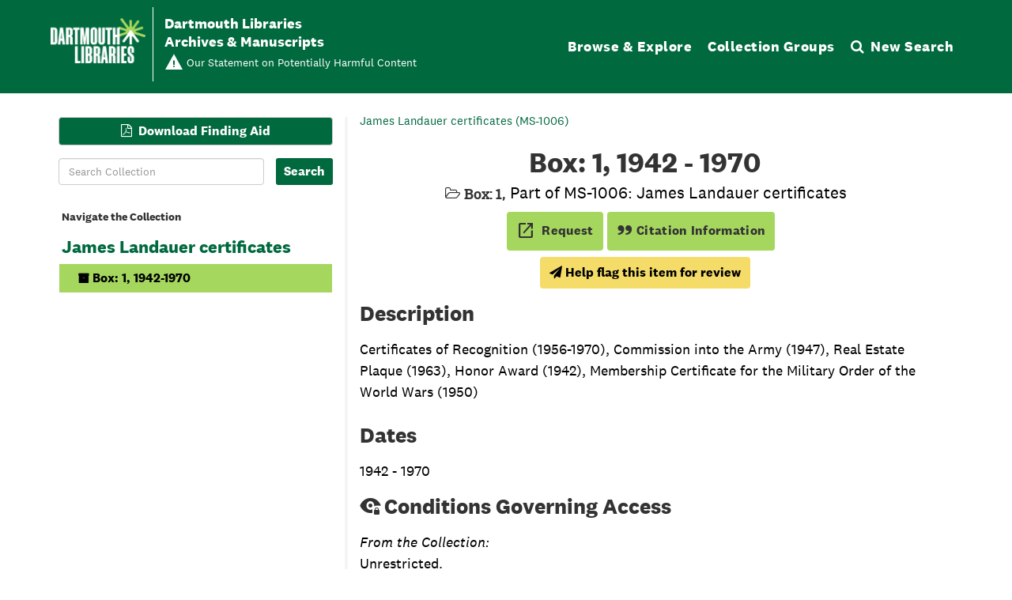

--- FILE ---
content_type: text/css
request_url: https://archives-manuscripts.dartmouth.edu/assets/local_contexts_projects.css
body_size: 734
content:
/* errors */
.local-contexts-error-msg {
  margin-left: 0.5em;
  padding: 0.25em;
}

.local-contexts-error-msg:before {
  margin-right: 0.25em;
  content: "\f06a";
  font-family: "FontAwesome";
}

/* data */
.local-contexts-live-data {
  margin: -10px 2em 2em 2em;
}

.local-contexts-live-data > div,
#open-to-collaborate > div {
  display: table;
  clear: both;
}

.local-contexts-live-data p,
#open-to-collaborate p {
  display: table;
}

img.local-contexts-image {
  display: table-cell;
  max-width: 5em;
  margin: 0 1em 1em 0;
}

span.local-contexts-audio {
  display: block;
}

span.local-contexts-description {
  display: table-cell;
  max-width: 970px;
  vertical-align: top;
}
span.local-contexts-placed-by {
  display: block;
}

span.local-contexts-placed-by-label {
  font-weight: bold;
}
span.local-contexts-inherited {
  display: block;
}

#local-contexts-img-wrapper {
  display: table;
  clear: both;
}

#local-contexts-img-wrapper:hover {
  cursor: pointer;
}

img.local-contexts-header-image {
  float: left;
  max-height: 2.25em;
  margin-right: 0.25em;
  margin-bottom: 0.5rem;
}

/* translations */
.local-contexts-translation-wrapper {
  display: none;
  margin-top: 0.5em;
  margin-bottom: 1rem;
}

.local-contexts-translation-wrapper.shown {
  display: block;
}

.local-contexts-translation-title {
  font-weight: bold
}

.local-contexts-translation-translation {
  display: block;
  margin-bottom: 1em;
}

.local-contexts-translation-translation:last-of-type {
  margin-bottom: 0;
}

@media screen and (max-width: 767px) {
  .local-contexts-live-data {
    margin: 0;
  }
  .local-contexts-live-data > div, 
  #open-to-collaborate > div,
  .local-contexts-live-data p,
  #open-to-collaborate p {
    display: block;
  }
  span.local-contexts-audio audio {
    max-width: 100%;
  }
}

.lds-ellipsis {
  position: relative;
  width: 50px;
  height: 15px;
  margin-left: 0;
}
.lds-ellipsis div {
  position: absolute;
  top: 0;
  width: 10px;
  height: 10px;
  -webkit-animation-timing-function: cubic-bezier(0, 1, 1, 0);
  animation-timing-function: cubic-bezier(0, 1, 1, 0);
  border-radius: 50%;
  background: #ccc;
}
.lds-ellipsis div:nth-child(1) {
  left: 8px;
  -webkit-animation: lds-ellipsis1 0.6s infinite;
  animation: lds-ellipsis1 0.6s infinite;
}
.lds-ellipsis div:nth-child(2) {
  left: 8px;
  -webkit-animation: lds-ellipsis2 0.6s infinite;
  animation: lds-ellipsis2 0.6s infinite;
}
.lds-ellipsis div:nth-child(3) {
  left: 32px;
  -webkit-animation: lds-ellipsis2 0.6s infinite;
  animation: lds-ellipsis2 0.6s infinite;
}
.lds-ellipsis div:nth-child(4) {
  left: 56px;
  -webkit-animation: lds-ellipsis3 0.6s infinite;
  animation: lds-ellipsis3 0.6s infinite;
}

@-webkit-keyframes lds-ellipsis1 {
  0% {
    transform: scale(0);
  }
  100% {
    transform: scale(1);
  }
}

@keyframes lds-ellipsis1 {
  0% {
    transform: scale(0);
  }
  100% {
    transform: scale(1);
  }
}
@-webkit-keyframes lds-ellipsis3 {
  0% {
    transform: scale(1);
  }
  100% {
    transform: scale(0);
  }
}
@keyframes lds-ellipsis3 {
  0% {
    transform: scale(1);
  }
  100% {
    transform: scale(0);
  }
}
@-webkit-keyframes lds-ellipsis2 {
  0% {
    transform: translate(0, 0);
  }
  100% {
    transform: translate(24px, 0);
  }
}
@keyframes lds-ellipsis2 {
  0% {
    transform: translate(0, 0);
  }
  100% {
    transform: translate(24px, 0);
  }
}

--- FILE ---
content_type: text/css
request_url: https://archives-manuscripts.dartmouth.edu/assets/archivesspace_pui.min.css
body_size: 22694
content:
@charset "UTF-8";:root{--fa-font-brands:normal 400 1em/1 "FontAwesome"}*{-webkit-box-sizing:border-box;box-sizing:border-box}:after,:before{-webkit-box-sizing:border-box;box-sizing:border-box}html{font-size:10px;-webkit-tap-highlight-color:transparent}body{font-family:"Helvetica Neue",Helvetica,Arial,sans-serif;font-size:14px;line-height:1.428571429;color:#333;background-color:#fff}button,input,select,textarea{font-family:inherit;font-size:inherit;line-height:inherit}a{color:rgb(51.4340909091,122.2772727273,183.4159090909);text-decoration:none}a:focus,a:hover{color:rgb(34.6799586777,82.4466942149,123.6700413223);text-decoration:underline}a:focus{outline:5px auto -webkit-focus-ring-color;outline-offset:-2px}figure{margin:0}img{vertical-align:middle}.img-responsive{display:block;max-width:100%;height:auto}.img-rounded{border-radius:6px}.img-thumbnail{padding:4px;line-height:1.428571429;background-color:#fff;border:1px solid #ddd;border-radius:4px;-webkit-transition:all .2s ease-in-out;transition:all .2s ease-in-out;display:inline-block;max-width:100%;height:auto}.img-circle{border-radius:50%}hr{margin-top:20px;margin-bottom:20px;border:0;border-top:1px solid rgb(238.425,238.425,238.425)}.sr-only{position:absolute;width:1px;height:1px;padding:0;margin:-1px;overflow:hidden;clip:rect(0,0,0,0);border:0}.sr-only-focusable:active,.sr-only-focusable:focus{position:static;width:auto;height:auto;margin:0;overflow:visible;clip:auto}[role=button]{cursor:pointer}.h1,.h2,.h3,.h4,.h5,.h6,h1,h2,h3,h4,h5,h6{font-family:inherit;font-weight:500;line-height:1.1;color:inherit}.h1 .small,.h1 small,.h2 .small,.h2 small,.h3 .small,.h3 small,.h4 .small,.h4 small,.h5 .small,.h5 small,.h6 .small,.h6 small,h1 .small,h1 small,h2 .small,h2 small,h3 .small,h3 small,h4 .small,h4 small,h5 .small,h5 small,h6 .small,h6 small{font-weight:400;line-height:1;color:rgb(119.085,119.085,119.085)}.h1,.h2,.h3,h1,h2,h3{margin-top:20px;margin-bottom:10px}.h1 .small,.h1 small,.h2 .small,.h2 small,.h3 .small,.h3 small,h1 .small,h1 small,h2 .small,h2 small,h3 .small,h3 small{font-size:65%}.h4,.h5,.h6,h4,h5,h6{margin-top:10px;margin-bottom:10px}.h4 .small,.h4 small,.h5 .small,.h5 small,.h6 .small,.h6 small,h4 .small,h4 small,h5 .small,h5 small,h6 .small,h6 small{font-size:75%}.h1,h1{font-size:36px}.h2,h2{font-size:30px}.h3,h3{font-size:24px}.h4,h4{font-size:18px}.h5,h5{font-size:14px}.h6,h6{font-size:12px}p{margin:0 0 10px}.lead{margin-bottom:20px;font-size:16px;font-weight:300;line-height:1.4}@media (min-width:768px){.lead{font-size:21px}}.small,small{font-size:85%}.mark,mark{padding:.2em;background-color:#fcf8e3}.text-left{text-align:left}.text-right{text-align:right}.text-center{text-align:center}.text-justify{text-align:justify}.text-nowrap{white-space:nowrap}.text-lowercase{text-transform:lowercase}.initialism,.text-uppercase{text-transform:uppercase}.text-capitalize{text-transform:capitalize}.text-muted{color:rgb(119.085,119.085,119.085)}.text-primary{color:rgb(51.4340909091,122.2772727273,183.4159090909)}a.text-primary:focus,a.text-primary:hover{color:rgb(40.2646694215,95.723553719,143.5853305785)}.text-success{color:#3c763d}a.text-success:focus,a.text-success:hover{color:rgb(42.808988764,84.191011236,43.5224719101)}.text-info{color:#31708f}a.text-info:focus,a.text-info:hover{color:rgb(35.984375,82.25,105.015625)}.text-warning{color:#8a6d3b}a.text-warning:focus,a.text-warning:hover{color:rgb(102.2741116751,80.7817258883,43.7258883249)}.text-danger{color:#a94442}a.text-danger:focus,a.text-danger:hover{color:rgb(132.3234042553,53.2425531915,51.6765957447)}.bg-primary{color:#fff}.bg-primary{background-color:rgb(51.4340909091,122.2772727273,183.4159090909)}a.bg-primary:focus,a.bg-primary:hover{background-color:rgb(40.2646694215,95.723553719,143.5853305785)}.bg-success{background-color:#dff0d8}a.bg-success:focus,a.bg-success:hover{background-color:rgb(192.7777777778,225.8333333333,179.1666666667)}.bg-info{background-color:#d9edf7}a.bg-info:focus,a.bg-info:hover{background-color:rgb(174.8695652174,217.0434782609,238.1304347826)}.bg-warning{background-color:#fcf8e3}a.bg-warning:focus,a.bg-warning:hover{background-color:rgb(247.064516129,236.4838709677,180.935483871)}.bg-danger{background-color:#f2dede}a.bg-danger:focus,a.bg-danger:hover{background-color:rgb(227.5869565217,185.4130434783,185.4130434783)}.page-header{padding-bottom:9px;margin:40px 0 20px;border-bottom:1px solid rgb(238.425,238.425,238.425)}ol,ul{margin-top:0;margin-bottom:10px}ol ol,ol ul,ul ol,ul ul{margin-bottom:0}.list-unstyled{padding-left:0;list-style:none}.list-inline{padding-left:0;list-style:none;margin-left:-5px}.list-inline>li{display:inline-block;padding-right:5px;padding-left:5px}dl{margin-top:0;margin-bottom:20px}dd,dt{line-height:1.428571429}dt{font-weight:700}dd{margin-left:0}.dl-horizontal dd:after,.dl-horizontal dd:before{display:table;content:" "}.dl-horizontal dd:after{clear:both}@media (min-width:768px){.dl-horizontal dt{float:left;width:160px;clear:left;text-align:right;overflow:hidden;text-overflow:ellipsis;white-space:nowrap}.dl-horizontal dd{margin-left:180px}}abbr[data-original-title],abbr[title]{cursor:help}.initialism{font-size:90%}blockquote{padding:10px 20px;margin:0 0 20px;font-size:17.5px;border-left:5px solid rgb(238.425,238.425,238.425)}blockquote ol:last-child,blockquote p:last-child,blockquote ul:last-child{margin-bottom:0}blockquote .small,blockquote footer,blockquote small{display:block;font-size:80%;line-height:1.428571429;color:rgb(119.085,119.085,119.085)}blockquote .small:before,blockquote footer:before,blockquote small:before{content:"— "}.blockquote-reverse,blockquote.pull-right{padding-right:15px;padding-left:0;text-align:right;border-right:5px solid rgb(238.425,238.425,238.425);border-left:0}.blockquote-reverse .small:before,.blockquote-reverse footer:before,.blockquote-reverse small:before,blockquote.pull-right .small:before,blockquote.pull-right footer:before,blockquote.pull-right small:before{content:""}.blockquote-reverse .small:after,.blockquote-reverse footer:after,.blockquote-reverse small:after,blockquote.pull-right .small:after,blockquote.pull-right footer:after,blockquote.pull-right small:after{content:" —"}address{margin-bottom:20px;font-style:normal;line-height:1.428571429}code,kbd,pre,samp{font-family:Menlo,Monaco,Consolas,"Courier New",monospace}code{padding:2px 4px;font-size:90%;color:#c7254e;background-color:#f9f2f4;border-radius:4px}kbd{padding:2px 4px;font-size:90%;color:#fff;background-color:#333;border-radius:3px;-webkit-box-shadow:inset 0 -1px 0 rgba(0,0,0,.25);box-shadow:inset 0 -1px 0 rgba(0,0,0,.25)}kbd kbd{padding:0;font-size:100%;font-weight:700;-webkit-box-shadow:none;box-shadow:none}pre{display:block;padding:9.5px;margin:0 0 10px;font-size:13px;line-height:1.428571429;color:#333;word-break:break-all;word-wrap:break-word;background-color:#f5f5f5;border:1px solid #ccc;border-radius:4px}pre code{padding:0;font-size:inherit;color:inherit;white-space:pre-wrap;background-color:transparent;border-radius:0}.pre-scrollable{max-height:340px;overflow-y:scroll}.container{padding-right:15px;padding-left:15px;margin-right:auto;margin-left:auto}.container:after,.container:before{display:table;content:" "}.container:after{clear:both}@media (min-width:768px){.container{width:750px}}@media (min-width:992px){.container{width:970px}}@media (min-width:1200px){.container{width:1170px}}.container-fluid{padding-right:15px;padding-left:15px;margin-right:auto;margin-left:auto}.container-fluid:after,.container-fluid:before{display:table;content:" "}.container-fluid:after{clear:both}.row,.search__home-page-search .row-wrapper{margin-right:-15px;margin-left:-15px}.row:after,.row:before,.search__home-page-search .row-wrapper:after,.search__home-page-search .row-wrapper:before{display:table;content:" "}.row:after,.search__home-page-search .row-wrapper:after{clear:both}.row-no-gutters{margin-right:0;margin-left:0}.row-no-gutters [class*=col-]{padding-right:0;padding-left:0}#rauner-notices-wrapper,.col-lg-1,.col-lg-10,.col-lg-11,.col-lg-12,.col-lg-2,.col-lg-3,.col-lg-4,.col-lg-5,.col-lg-6,.col-lg-7,.col-lg-8,.col-lg-9,.col-md-1,.col-md-10,.col-md-11,.col-md-12,.col-md-2,.col-md-3,.col-md-4,.col-md-5,.col-md-6,.col-md-7,.col-md-8,.col-md-9,.col-sm-1,.col-sm-10,.col-sm-11,.col-sm-12,.col-sm-2,.col-sm-3,.col-sm-4,.col-sm-5,.col-sm-6,.col-sm-7,.col-sm-8,.col-sm-9,.col-xs-1,.col-xs-10,.col-xs-11,.col-xs-12,.col-xs-2,.col-xs-3,.col-xs-4,.col-xs-5,.col-xs-6,.col-xs-7,.col-xs-8,.col-xs-9,.search__home-page-search,.search__home-page-search .row-wrapper .col12-wrapper{position:relative;min-height:1px;padding-right:15px;padding-left:15px}.col-xs-1,.col-xs-10,.col-xs-11,.col-xs-12,.col-xs-2,.col-xs-3,.col-xs-4,.col-xs-5,.col-xs-6,.col-xs-7,.col-xs-8,.col-xs-9{float:left}.col-xs-1{width:8.3333333333%}.col-xs-2{width:16.6666666667%}.col-xs-3{width:25%}.col-xs-4{width:33.3333333333%}.col-xs-5{width:41.6666666667%}.col-xs-6{width:50%}.col-xs-7{width:58.3333333333%}.col-xs-8{width:66.6666666667%}.col-xs-9{width:75%}.col-xs-10{width:83.3333333333%}.col-xs-11{width:91.6666666667%}.col-xs-12{width:100%}.col-xs-pull-0{right:auto}.col-xs-pull-1{right:8.3333333333%}.col-xs-pull-2{right:16.6666666667%}.col-xs-pull-3{right:25%}.col-xs-pull-4{right:33.3333333333%}.col-xs-pull-5{right:41.6666666667%}.col-xs-pull-6{right:50%}.col-xs-pull-7{right:58.3333333333%}.col-xs-pull-8{right:66.6666666667%}.col-xs-pull-9{right:75%}.col-xs-pull-10{right:83.3333333333%}.col-xs-pull-11{right:91.6666666667%}.col-xs-pull-12{right:100%}.col-xs-push-0{left:auto}.col-xs-push-1{left:8.3333333333%}.col-xs-push-2{left:16.6666666667%}.col-xs-push-3{left:25%}.col-xs-push-4{left:33.3333333333%}.col-xs-push-5{left:41.6666666667%}.col-xs-push-6{left:50%}.col-xs-push-7{left:58.3333333333%}.col-xs-push-8{left:66.6666666667%}.col-xs-push-9{left:75%}.col-xs-push-10{left:83.3333333333%}.col-xs-push-11{left:91.6666666667%}.col-xs-push-12{left:100%}.col-xs-offset-0{margin-left:0}.col-xs-offset-1{margin-left:8.3333333333%}.col-xs-offset-2{margin-left:16.6666666667%}.col-xs-offset-3{margin-left:25%}.col-xs-offset-4{margin-left:33.3333333333%}.col-xs-offset-5{margin-left:41.6666666667%}.col-xs-offset-6{margin-left:50%}.col-xs-offset-7{margin-left:58.3333333333%}.col-xs-offset-8{margin-left:66.6666666667%}.col-xs-offset-9{margin-left:75%}.col-xs-offset-10{margin-left:83.3333333333%}.col-xs-offset-11{margin-left:91.6666666667%}.col-xs-offset-12{margin-left:100%}@media (min-width:768px){#rauner-notices-wrapper,.col-sm-1,.col-sm-10,.col-sm-11,.col-sm-12,.col-sm-2,.col-sm-3,.col-sm-4,.col-sm-5,.col-sm-6,.col-sm-7,.col-sm-8,.col-sm-9,.search__home-page-search{float:left}.col-sm-1{width:8.3333333333%}.col-sm-2{width:16.6666666667%}.col-sm-3{width:25%}.col-sm-4{width:33.3333333333%}.col-sm-5{width:41.6666666667%}.col-sm-6{width:50%}.col-sm-7{width:58.3333333333%}.col-sm-8{width:66.6666666667%}.col-sm-9{width:75%}.col-sm-10{width:83.3333333333%}.col-sm-11{width:91.6666666667%}#rauner-notices-wrapper,.col-sm-12,.search__home-page-search{width:100%}.col-sm-pull-0{right:auto}.col-sm-pull-1{right:8.3333333333%}.col-sm-pull-2{right:16.6666666667%}.col-sm-pull-3{right:25%}.col-sm-pull-4{right:33.3333333333%}.col-sm-pull-5{right:41.6666666667%}.col-sm-pull-6{right:50%}.col-sm-pull-7{right:58.3333333333%}.col-sm-pull-8{right:66.6666666667%}.col-sm-pull-9{right:75%}.col-sm-pull-10{right:83.3333333333%}.col-sm-pull-11{right:91.6666666667%}.col-sm-pull-12{right:100%}.col-sm-push-0{left:auto}.col-sm-push-1{left:8.3333333333%}.col-sm-push-2{left:16.6666666667%}.col-sm-push-3{left:25%}.col-sm-push-4{left:33.3333333333%}.col-sm-push-5{left:41.6666666667%}.col-sm-push-6{left:50%}.col-sm-push-7{left:58.3333333333%}.col-sm-push-8{left:66.6666666667%}.col-sm-push-9{left:75%}.col-sm-push-10{left:83.3333333333%}.col-sm-push-11{left:91.6666666667%}.col-sm-push-12{left:100%}.col-sm-offset-0{margin-left:0}.col-sm-offset-1{margin-left:8.3333333333%}.col-sm-offset-2{margin-left:16.6666666667%}.col-sm-offset-3{margin-left:25%}.col-sm-offset-4{margin-left:33.3333333333%}.col-sm-offset-5{margin-left:41.6666666667%}.col-sm-offset-6{margin-left:50%}.col-sm-offset-7{margin-left:58.3333333333%}.col-sm-offset-8{margin-left:66.6666666667%}.col-sm-offset-9{margin-left:75%}.col-sm-offset-10{margin-left:83.3333333333%}.col-sm-offset-11{margin-left:91.6666666667%}.col-sm-offset-12{margin-left:100%}}@media (min-width:992px){.col-md-1,.col-md-10,.col-md-11,.col-md-12,.col-md-2,.col-md-3,.col-md-4,.col-md-5,.col-md-6,.col-md-7,.col-md-8,.col-md-9,.search__home-page-search,.search__home-page-search .row-wrapper .col12-wrapper{float:left}.col-md-1{width:8.3333333333%}.col-md-2{width:16.6666666667%}.col-md-3{width:25%}.col-md-4{width:33.3333333333%}.col-md-5{width:41.6666666667%}.col-md-6{width:50%}.col-md-7{width:58.3333333333%}.col-md-8,.search__home-page-search{width:66.6666666667%}.col-md-9{width:75%}.col-md-10{width:83.3333333333%}.col-md-11{width:91.6666666667%}.col-md-12,.search__home-page-search .row-wrapper .col12-wrapper{width:100%}.col-md-pull-0{right:auto}.col-md-pull-1{right:8.3333333333%}.col-md-pull-2{right:16.6666666667%}.col-md-pull-3{right:25%}.col-md-pull-4{right:33.3333333333%}.col-md-pull-5{right:41.6666666667%}.col-md-pull-6{right:50%}.col-md-pull-7{right:58.3333333333%}.col-md-pull-8{right:66.6666666667%}.col-md-pull-9{right:75%}.col-md-pull-10{right:83.3333333333%}.col-md-pull-11{right:91.6666666667%}.col-md-pull-12{right:100%}.col-md-push-0{left:auto}.col-md-push-1{left:8.3333333333%}.col-md-push-2{left:16.6666666667%}.col-md-push-3{left:25%}.col-md-push-4{left:33.3333333333%}.col-md-push-5{left:41.6666666667%}.col-md-push-6{left:50%}.col-md-push-7{left:58.3333333333%}.col-md-push-8{left:66.6666666667%}.col-md-push-9{left:75%}.col-md-push-10{left:83.3333333333%}.col-md-push-11{left:91.6666666667%}.col-md-push-12{left:100%}.col-md-offset-0{margin-left:0}.col-md-offset-1{margin-left:8.3333333333%}.col-md-offset-2,.search__home-page-search{margin-left:16.6666666667%}.col-md-offset-3{margin-left:25%}.col-md-offset-4{margin-left:33.3333333333%}.col-md-offset-5{margin-left:41.6666666667%}.col-md-offset-6{margin-left:50%}.col-md-offset-7{margin-left:58.3333333333%}.col-md-offset-8{margin-left:66.6666666667%}.col-md-offset-9{margin-left:75%}.col-md-offset-10{margin-left:83.3333333333%}.col-md-offset-11{margin-left:91.6666666667%}.col-md-offset-12{margin-left:100%}}@media (min-width:1200px){.col-lg-1,.col-lg-10,.col-lg-11,.col-lg-12,.col-lg-2,.col-lg-3,.col-lg-4,.col-lg-5,.col-lg-6,.col-lg-7,.col-lg-8,.col-lg-9{float:left}.col-lg-1{width:8.3333333333%}.col-lg-2{width:16.6666666667%}.col-lg-3{width:25%}.col-lg-4{width:33.3333333333%}.col-lg-5{width:41.6666666667%}.col-lg-6{width:50%}.col-lg-7{width:58.3333333333%}.col-lg-8{width:66.6666666667%}.col-lg-9{width:75%}.col-lg-10{width:83.3333333333%}.col-lg-11{width:91.6666666667%}.col-lg-12{width:100%}.col-lg-pull-0{right:auto}.col-lg-pull-1{right:8.3333333333%}.col-lg-pull-2{right:16.6666666667%}.col-lg-pull-3{right:25%}.col-lg-pull-4{right:33.3333333333%}.col-lg-pull-5{right:41.6666666667%}.col-lg-pull-6{right:50%}.col-lg-pull-7{right:58.3333333333%}.col-lg-pull-8{right:66.6666666667%}.col-lg-pull-9{right:75%}.col-lg-pull-10{right:83.3333333333%}.col-lg-pull-11{right:91.6666666667%}.col-lg-pull-12{right:100%}.col-lg-push-0{left:auto}.col-lg-push-1{left:8.3333333333%}.col-lg-push-2{left:16.6666666667%}.col-lg-push-3{left:25%}.col-lg-push-4{left:33.3333333333%}.col-lg-push-5{left:41.6666666667%}.col-lg-push-6{left:50%}.col-lg-push-7{left:58.3333333333%}.col-lg-push-8{left:66.6666666667%}.col-lg-push-9{left:75%}.col-lg-push-10{left:83.3333333333%}.col-lg-push-11{left:91.6666666667%}.col-lg-push-12{left:100%}.col-lg-offset-0{margin-left:0}.col-lg-offset-1{margin-left:8.3333333333%}.col-lg-offset-2{margin-left:16.6666666667%}.col-lg-offset-3{margin-left:25%}.col-lg-offset-4{margin-left:33.3333333333%}.col-lg-offset-5{margin-left:41.6666666667%}.col-lg-offset-6{margin-left:50%}.col-lg-offset-7{margin-left:58.3333333333%}.col-lg-offset-8{margin-left:66.6666666667%}.col-lg-offset-9{margin-left:75%}.col-lg-offset-10{margin-left:83.3333333333%}.col-lg-offset-11{margin-left:91.6666666667%}.col-lg-offset-12{margin-left:100%}}table{background-color:transparent}table col[class*=col-]{position:static;display:table-column;float:none}table td[class*=col-],table th[class*=col-]{position:static;display:table-cell;float:none}caption{padding-top:8px;padding-bottom:8px;color:rgb(119.085,119.085,119.085);text-align:left}th{text-align:left}.table{width:100%;max-width:100%;margin-bottom:20px}.table>tbody>tr>td,.table>tbody>tr>th,.table>tfoot>tr>td,.table>tfoot>tr>th,.table>thead>tr>td,.table>thead>tr>th{padding:8px;line-height:1.428571429;vertical-align:top;border-top:1px solid #ddd}.table>thead>tr>th{vertical-align:bottom;border-bottom:2px solid #ddd}.table>caption+thead>tr:first-child>td,.table>caption+thead>tr:first-child>th,.table>colgroup+thead>tr:first-child>td,.table>colgroup+thead>tr:first-child>th,.table>thead:first-child>tr:first-child>td,.table>thead:first-child>tr:first-child>th{border-top:0}.table>tbody+tbody{border-top:2px solid #ddd}.table .table{background-color:#fff}.table-condensed>tbody>tr>td,.table-condensed>tbody>tr>th,.table-condensed>tfoot>tr>td,.table-condensed>tfoot>tr>th,.table-condensed>thead>tr>td,.table-condensed>thead>tr>th{padding:5px}.table-bordered{border:1px solid #ddd}.table-bordered>tbody>tr>td,.table-bordered>tbody>tr>th,.table-bordered>tfoot>tr>td,.table-bordered>tfoot>tr>th,.table-bordered>thead>tr>td,.table-bordered>thead>tr>th{border:1px solid #ddd}.table-bordered>thead>tr>td,.table-bordered>thead>tr>th{border-bottom-width:2px}.table-striped>tbody>tr:nth-of-type(odd){background-color:#f9f9f9}.table-hover>tbody>tr:hover{background-color:#f5f5f5}.table>tbody>tr.active>td,.table>tbody>tr.active>th,.table>tbody>tr>td.active,.table>tbody>tr>th.active,.table>tfoot>tr.active>td,.table>tfoot>tr.active>th,.table>tfoot>tr>td.active,.table>tfoot>tr>th.active,.table>thead>tr.active>td,.table>thead>tr.active>th,.table>thead>tr>td.active,.table>thead>tr>th.active{background-color:#f5f5f5}.table-hover>tbody>tr.active:hover>td,.table-hover>tbody>tr.active:hover>th,.table-hover>tbody>tr:hover>.active,.table-hover>tbody>tr>td.active:hover,.table-hover>tbody>tr>th.active:hover{background-color:rgb(232.25,232.25,232.25)}.table>tbody>tr.success>td,.table>tbody>tr.success>th,.table>tbody>tr>td.success,.table>tbody>tr>th.success,.table>tfoot>tr.success>td,.table>tfoot>tr.success>th,.table>tfoot>tr>td.success,.table>tfoot>tr>th.success,.table>thead>tr.success>td,.table>thead>tr.success>th,.table>thead>tr>td.success,.table>thead>tr>th.success{background-color:#dff0d8}.table-hover>tbody>tr.success:hover>td,.table-hover>tbody>tr.success:hover>th,.table-hover>tbody>tr:hover>.success,.table-hover>tbody>tr>td.success:hover,.table-hover>tbody>tr>th.success:hover{background-color:rgb(207.8888888889,232.9166666667,197.5833333333)}.table>tbody>tr.info>td,.table>tbody>tr.info>th,.table>tbody>tr>td.info,.table>tbody>tr>th.info,.table>tfoot>tr.info>td,.table>tfoot>tr.info>th,.table>tfoot>tr>td.info,.table>tfoot>tr>th.info,.table>thead>tr.info>td,.table>thead>tr.info>th,.table>thead>tr>td.info,.table>thead>tr>th.info{background-color:#d9edf7}.table-hover>tbody>tr.info:hover>td,.table-hover>tbody>tr.info:hover>th,.table-hover>tbody>tr:hover>.info,.table-hover>tbody>tr>td.info:hover,.table-hover>tbody>tr>th.info:hover{background-color:rgb(195.9347826087,227.0217391304,242.5652173913)}.table>tbody>tr.warning>td,.table>tbody>tr.warning>th,.table>tbody>tr>td.warning,.table>tbody>tr>th.warning,.table>tfoot>tr.warning>td,.table>tfoot>tr.warning>th,.table>tfoot>tr>td.warning,.table>tfoot>tr>th.warning,.table>thead>tr.warning>td,.table>thead>tr.warning>th,.table>thead>tr>td.warning,.table>thead>tr>th.warning{background-color:#fcf8e3}.table-hover>tbody>tr.warning:hover>td,.table-hover>tbody>tr.warning:hover>th,.table-hover>tbody>tr:hover>.warning,.table-hover>tbody>tr>td.warning:hover,.table-hover>tbody>tr>th.warning:hover{background-color:rgb(249.5322580645,242.2419354839,203.9677419355)}.table>tbody>tr.danger>td,.table>tbody>tr.danger>th,.table>tbody>tr>td.danger,.table>tbody>tr>th.danger,.table>tfoot>tr.danger>td,.table>tfoot>tr.danger>th,.table>tfoot>tr>td.danger,.table>tfoot>tr>th.danger,.table>thead>tr.danger>td,.table>thead>tr.danger>th,.table>thead>tr>td.danger,.table>thead>tr>th.danger{background-color:#f2dede}.table-hover>tbody>tr.danger:hover>td,.table-hover>tbody>tr.danger:hover>th,.table-hover>tbody>tr:hover>.danger,.table-hover>tbody>tr>td.danger:hover,.table-hover>tbody>tr>th.danger:hover{background-color:rgb(234.7934782609,203.7065217391,203.7065217391)}.table-responsive{min-height:.01%;overflow-x:auto}@media screen and (max-width:767px){.table-responsive{width:100%;margin-bottom:15px;overflow-y:hidden;-ms-overflow-style:-ms-autohiding-scrollbar;border:1px solid #ddd}.table-responsive>.table{margin-bottom:0}.table-responsive>.table>tbody>tr>td,.table-responsive>.table>tbody>tr>th,.table-responsive>.table>tfoot>tr>td,.table-responsive>.table>tfoot>tr>th,.table-responsive>.table>thead>tr>td,.table-responsive>.table>thead>tr>th{white-space:nowrap}.table-responsive>.table-bordered{border:0}.table-responsive>.table-bordered>tbody>tr>td:first-child,.table-responsive>.table-bordered>tbody>tr>th:first-child,.table-responsive>.table-bordered>tfoot>tr>td:first-child,.table-responsive>.table-bordered>tfoot>tr>th:first-child,.table-responsive>.table-bordered>thead>tr>td:first-child,.table-responsive>.table-bordered>thead>tr>th:first-child{border-left:0}.table-responsive>.table-bordered>tbody>tr>td:last-child,.table-responsive>.table-bordered>tbody>tr>th:last-child,.table-responsive>.table-bordered>tfoot>tr>td:last-child,.table-responsive>.table-bordered>tfoot>tr>th:last-child,.table-responsive>.table-bordered>thead>tr>td:last-child,.table-responsive>.table-bordered>thead>tr>th:last-child{border-right:0}.table-responsive>.table-bordered>tbody>tr:last-child>td,.table-responsive>.table-bordered>tbody>tr:last-child>th,.table-responsive>.table-bordered>tfoot>tr:last-child>td,.table-responsive>.table-bordered>tfoot>tr:last-child>th{border-bottom:0}}fieldset{min-width:0;padding:0;margin:0;border:0}legend{display:block;width:100%;padding:0;margin-bottom:20px;font-size:21px;line-height:inherit;color:#333;border:0;border-bottom:1px solid #e5e5e5}label{display:inline-block;max-width:100%;margin-bottom:5px;font-weight:700}input[type=search]{-webkit-box-sizing:border-box;box-sizing:border-box;-webkit-appearance:none;-moz-appearance:none;appearance:none}input[type=checkbox],input[type=radio]{margin:4px 0 0;line-height:normal}fieldset[disabled] input[type=checkbox],fieldset[disabled] input[type=radio],input[type=checkbox].disabled,input[type=checkbox][disabled],input[type=radio].disabled,input[type=radio][disabled]{cursor:not-allowed}input[type=file]{display:block}input[type=range]{display:block;width:100%}select[multiple],select[size]{height:auto}input[type=checkbox]:focus,input[type=file]:focus,input[type=radio]:focus{outline:5px auto -webkit-focus-ring-color;outline-offset:-2px}output{display:block;padding-top:7px;font-size:14px;line-height:1.428571429;color:rgb(85.425,85.425,85.425)}.form-control{display:block;width:100%;height:34px;padding:6px 12px;font-size:14px;line-height:1.428571429;color:rgb(85.425,85.425,85.425);background-color:#fff;background-image:none;border:1px solid #ccc;border-radius:4px;-webkit-box-shadow:inset 0 1px 1px rgba(0,0,0,.075);box-shadow:inset 0 1px 1px rgba(0,0,0,.075);-webkit-transition:border-color ease-in-out .15s,box-shadow ease-in-out .15s;-webkit-transition:border-color ease-in-out .15s,-webkit-box-shadow ease-in-out .15s;transition:border-color ease-in-out .15s,-webkit-box-shadow ease-in-out .15s;transition:border-color ease-in-out .15s,box-shadow ease-in-out .15s;transition:border-color ease-in-out .15s,box-shadow ease-in-out .15s,-webkit-box-shadow ease-in-out .15s}.form-control:focus{border-color:#66afe9;outline:0;-webkit-box-shadow:inset 0 1px 1px rgba(0,0,0,.075),0 0 8px rgba(102,175,233,.6);box-shadow:inset 0 1px 1px rgba(0,0,0,.075),0 0 8px rgba(102,175,233,.6)}.form-control::-moz-placeholder{color:#999;opacity:1}.form-control:-ms-input-placeholder{color:#999}.form-control::-webkit-input-placeholder{color:#999}.form-control::-ms-expand{background-color:transparent;border:0}.form-control[disabled],.form-control[readonly],fieldset[disabled] .form-control{background-color:rgb(238.425,238.425,238.425);opacity:1}.form-control[disabled],fieldset[disabled] .form-control{cursor:not-allowed}textarea.form-control{height:auto}@media screen and (-webkit-min-device-pixel-ratio:0){input[type=date].form-control,input[type=datetime-local].form-control,input[type=month].form-control,input[type=time].form-control{line-height:34px}.input-group-sm input[type=date],.input-group-sm input[type=datetime-local],.input-group-sm input[type=month],.input-group-sm input[type=time],input[type=date].input-sm,input[type=datetime-local].input-sm,input[type=month].input-sm,input[type=time].input-sm{line-height:30px}.input-group-lg input[type=date],.input-group-lg input[type=datetime-local],.input-group-lg input[type=month],.input-group-lg input[type=time],.search__home-page-search .tab-content .search--dcl-unified-search-form input[type=date][type=text],.search__home-page-search .tab-content .search--dcl-unified-search-form input[type=datetime-local][type=text],.search__home-page-search .tab-content .search--dcl-unified-search-form input[type=month][type=text],.search__home-page-search .tab-content .search--dcl-unified-search-form input[type=time][type=text],input[type=date].input-lg,input[type=datetime-local].input-lg,input[type=month].input-lg,input[type=time].input-lg{line-height:46px}}.form-group{margin-bottom:15px}.checkbox,.radio{position:relative;display:block;margin-top:10px;margin-bottom:10px}.checkbox.disabled label,.radio.disabled label,fieldset[disabled] .checkbox label,fieldset[disabled] .radio label{cursor:not-allowed}.checkbox label,.radio label{min-height:20px;padding-left:20px;margin-bottom:0;font-weight:400;cursor:pointer}.checkbox input[type=checkbox],.checkbox-inline input[type=checkbox],.radio input[type=radio],.radio-inline input[type=radio]{position:absolute;margin-left:-20px}.checkbox+.checkbox,.radio+.radio{margin-top:-5px}.checkbox-inline,.radio-inline{position:relative;display:inline-block;padding-left:20px;margin-bottom:0;font-weight:400;vertical-align:middle;cursor:pointer}.checkbox-inline.disabled,.radio-inline.disabled,fieldset[disabled] .checkbox-inline,fieldset[disabled] .radio-inline{cursor:not-allowed}.checkbox-inline+.checkbox-inline,.radio-inline+.radio-inline{margin-top:0;margin-left:10px}.form-control-static{min-height:34px;padding-top:7px;padding-bottom:7px;margin-bottom:0}.form-control-static.input-lg,.form-control-static.input-sm,.search__home-page-search .tab-content .search--dcl-unified-search-form input.form-control-static[type=text]{padding-right:0;padding-left:0}.input-sm{height:30px;padding:5px 10px;font-size:12px;line-height:1.5;border-radius:3px}select.input-sm{height:30px;line-height:30px}select[multiple].input-sm,textarea.input-sm{height:auto}.form-group-sm .form-control{height:30px;padding:5px 10px;font-size:12px;line-height:1.5;border-radius:3px}.form-group-sm select.form-control{height:30px;line-height:30px}.form-group-sm select[multiple].form-control,.form-group-sm textarea.form-control{height:auto}.form-group-sm .form-control-static{height:30px;min-height:32px;padding:6px 10px;font-size:12px;line-height:1.5}.input-lg,.search__home-page-search .tab-content .search--dcl-unified-search-form input[type=text]{height:46px;padding:10px 16px;font-size:18px;line-height:1.3333333;border-radius:6px}select.input-lg{height:46px;line-height:46px}select[multiple].input-lg,textarea.input-lg{height:auto}.form-group-lg .form-control{height:46px;padding:10px 16px;font-size:18px;line-height:1.3333333;border-radius:6px}.form-group-lg select.form-control{height:46px;line-height:46px}.form-group-lg select[multiple].form-control,.form-group-lg textarea.form-control{height:auto}.form-group-lg .form-control-static{height:46px;min-height:38px;padding:11px 16px;font-size:18px;line-height:1.3333333}.has-feedback{position:relative}.has-feedback .form-control{padding-right:42.5px}.form-control-feedback{position:absolute;top:0;right:0;z-index:2;display:block;width:34px;height:34px;line-height:34px;text-align:center;pointer-events:none}.form-group-lg .form-control+.form-control-feedback,.input-group-lg+.form-control-feedback,.input-lg+.form-control-feedback,.search__home-page-search .tab-content .search--dcl-unified-search-form input[type=text]+.form-control-feedback{width:46px;height:46px;line-height:46px}.form-group-sm .form-control+.form-control-feedback,.input-group-sm+.form-control-feedback,.input-sm+.form-control-feedback{width:30px;height:30px;line-height:30px}.has-success .checkbox,.has-success .checkbox-inline,.has-success .control-label,.has-success .help-block,.has-success .radio,.has-success .radio-inline,.has-success.checkbox label,.has-success.checkbox-inline label,.has-success.radio label,.has-success.radio-inline label{color:#3c763d}.has-success .form-control{border-color:#3c763d;-webkit-box-shadow:inset 0 1px 1px rgba(0,0,0,.075);box-shadow:inset 0 1px 1px rgba(0,0,0,.075)}.has-success .form-control:focus{border-color:rgb(42.808988764,84.191011236,43.5224719101);-webkit-box-shadow:inset 0 1px 1px rgba(0,0,0,.075),0 0 6px rgb(102.5280898876,177.4719101124,103.8202247191);box-shadow:inset 0 1px 1px rgba(0,0,0,.075),0 0 6px rgb(102.5280898876,177.4719101124,103.8202247191)}.has-success .input-group-addon{color:#3c763d;background-color:#dff0d8;border-color:#3c763d}.has-success .form-control-feedback{color:#3c763d}.has-warning .checkbox,.has-warning .checkbox-inline,.has-warning .control-label,.has-warning .help-block,.has-warning .radio,.has-warning .radio-inline,.has-warning.checkbox label,.has-warning.checkbox-inline label,.has-warning.radio label,.has-warning.radio-inline label{color:#8a6d3b}.has-warning .form-control{border-color:#8a6d3b;-webkit-box-shadow:inset 0 1px 1px rgba(0,0,0,.075);box-shadow:inset 0 1px 1px rgba(0,0,0,.075)}.has-warning .form-control:focus{border-color:rgb(102.2741116751,80.7817258883,43.7258883249);-webkit-box-shadow:inset 0 1px 1px rgba(0,0,0,.075),0 0 6px rgb(191.807106599,160.7461928934,107.192893401);box-shadow:inset 0 1px 1px rgba(0,0,0,.075),0 0 6px rgb(191.807106599,160.7461928934,107.192893401)}.has-warning .input-group-addon{color:#8a6d3b;background-color:#fcf8e3;border-color:#8a6d3b}.has-warning .form-control-feedback{color:#8a6d3b}.has-error .checkbox,.has-error .checkbox-inline,.has-error .control-label,.has-error .help-block,.has-error .radio,.has-error .radio-inline,.has-error.checkbox label,.has-error.checkbox-inline label,.has-error.radio label,.has-error.radio-inline label{color:#a94442}.has-error .form-control{border-color:#a94442;-webkit-box-shadow:inset 0 1px 1px rgba(0,0,0,.075);box-shadow:inset 0 1px 1px rgba(0,0,0,.075)}.has-error .form-control:focus{border-color:rgb(132.3234042553,53.2425531915,51.6765957447);-webkit-box-shadow:inset 0 1px 1px rgba(0,0,0,.075),0 0 6px rgb(206.4127659574,132.0595744681,130.5872340426);box-shadow:inset 0 1px 1px rgba(0,0,0,.075),0 0 6px rgb(206.4127659574,132.0595744681,130.5872340426)}.has-error .input-group-addon{color:#a94442;background-color:#f2dede;border-color:#a94442}.has-error .form-control-feedback{color:#a94442}.has-feedback label~.form-control-feedback{top:25px}.has-feedback label.sr-only~.form-control-feedback{top:0}.help-block{display:block;margin-top:5px;margin-bottom:10px;color:rgb(114.75,114.75,114.75)}@media (min-width:768px){.form-inline .form-group{display:inline-block;margin-bottom:0;vertical-align:middle}.form-inline .form-control{display:inline-block;width:auto;vertical-align:middle}.form-inline .form-control-static{display:inline-block}.form-inline .input-group{display:inline-table;vertical-align:middle}.form-inline .input-group .form-control,.form-inline .input-group .input-group-addon,.form-inline .input-group .input-group-btn{width:auto}.form-inline .input-group>.form-control{width:100%}.form-inline .control-label{margin-bottom:0;vertical-align:middle}.form-inline .checkbox,.form-inline .radio{display:inline-block;margin-top:0;margin-bottom:0;vertical-align:middle}.form-inline .checkbox label,.form-inline .radio label{padding-left:0}.form-inline .checkbox input[type=checkbox],.form-inline .radio input[type=radio]{position:relative;margin-left:0}.form-inline .has-feedback .form-control-feedback{top:0}}.form-horizontal .checkbox,.form-horizontal .checkbox-inline,.form-horizontal .radio,.form-horizontal .radio-inline{padding-top:7px;margin-top:0;margin-bottom:0}.form-horizontal .checkbox,.form-horizontal .radio{min-height:27px}.form-horizontal .form-group{margin-right:-15px;margin-left:-15px}.form-horizontal .form-group:after,.form-horizontal .form-group:before{display:table;content:" "}.form-horizontal .form-group:after{clear:both}@media (min-width:768px){.form-horizontal .control-label{padding-top:7px;margin-bottom:0;text-align:right}}.form-horizontal .has-feedback .form-control-feedback{right:15px}@media (min-width:768px){.form-horizontal .form-group-lg .control-label{padding-top:11px;font-size:18px}}@media (min-width:768px){.form-horizontal .form-group-sm .control-label{padding-top:6px;font-size:12px}}.btn{display:inline-block;margin-bottom:0;font-weight:400;text-align:center;white-space:nowrap;vertical-align:middle;-ms-touch-action:manipulation;touch-action:manipulation;cursor:pointer;background-image:none;border:1px solid transparent;padding:6px 12px;font-size:14px;line-height:1.428571429;border-radius:4px;-webkit-user-select:none;-moz-user-select:none;-ms-user-select:none;user-select:none}.btn.active.focus,.btn.active:focus,.btn.focus,.btn:active.focus,.btn:active:focus,.btn:focus{outline:5px auto -webkit-focus-ring-color;outline-offset:-2px}.btn.focus,.btn:focus,.btn:hover{color:#333;text-decoration:none}.btn.active,.btn:active{background-image:none;outline:0;-webkit-box-shadow:inset 0 3px 5px rgba(0,0,0,.125);box-shadow:inset 0 3px 5px rgba(0,0,0,.125)}.btn.disabled,.btn[disabled],fieldset[disabled] .btn{cursor:not-allowed;opacity:.65;-webkit-box-shadow:none;box-shadow:none}a.btn.disabled,fieldset[disabled] a.btn{pointer-events:none}.btn-default{color:#333;background-color:#fff;border-color:#ccc}.btn-default.focus,.btn-default:focus{color:#333;background-color:rgb(229.5,229.5,229.5);border-color:rgb(140.25,140.25,140.25)}.btn-default:hover{color:#333;background-color:rgb(229.5,229.5,229.5);border-color:rgb(173.4,173.4,173.4)}.btn-default.active,.btn-default:active,.open>.btn-default.dropdown-toggle{color:#333;background-color:rgb(229.5,229.5,229.5);background-image:none;border-color:rgb(173.4,173.4,173.4)}.btn-default.active.focus,.btn-default.active:focus,.btn-default.active:hover,.btn-default:active.focus,.btn-default:active:focus,.btn-default:active:hover,.open>.btn-default.dropdown-toggle.focus,.open>.btn-default.dropdown-toggle:focus,.open>.btn-default.dropdown-toggle:hover{color:#333;background-color:rgb(211.65,211.65,211.65);border-color:rgb(140.25,140.25,140.25)}.btn-default.disabled.focus,.btn-default.disabled:focus,.btn-default.disabled:hover,.btn-default[disabled].focus,.btn-default[disabled]:focus,.btn-default[disabled]:hover,fieldset[disabled] .btn-default.focus,fieldset[disabled] .btn-default:focus,fieldset[disabled] .btn-default:hover{background-color:#fff;border-color:#ccc}.btn-default .badge{color:#fff;background-color:#333}.btn-primary{color:#fff;background-color:rgb(51.4340909091,122.2772727273,183.4159090909);border-color:rgb(45.8493801653,109.0004132231,163.5006198347)}.btn-primary.focus,.btn-primary:focus{color:#fff;background-color:rgb(40.2646694215,95.723553719,143.5853305785);border-color:rgb(17.9258264463,42.6161157025,63.9241735537)}.btn-primary:hover{color:#fff;background-color:rgb(40.2646694215,95.723553719,143.5853305785);border-color:rgb(32.4460743802,77.1359504132,115.7039256198)}.btn-primary.active,.btn-primary:active,.open>.btn-primary.dropdown-toggle{color:#fff;background-color:rgb(40.2646694215,95.723553719,143.5853305785);background-image:none;border-color:rgb(32.4460743802,77.1359504132,115.7039256198)}.btn-primary.active.focus,.btn-primary.active:focus,.btn-primary.active:hover,.btn-primary:active.focus,.btn-primary:active:focus,.btn-primary:active:hover,.open>.btn-primary.dropdown-toggle.focus,.open>.btn-primary.dropdown-toggle:focus,.open>.btn-primary.dropdown-toggle:hover{color:#fff;background-color:rgb(32.4460743802,77.1359504132,115.7039256198);border-color:rgb(17.9258264463,42.6161157025,63.9241735537)}.btn-primary.disabled.focus,.btn-primary.disabled:focus,.btn-primary.disabled:hover,.btn-primary[disabled].focus,.btn-primary[disabled]:focus,.btn-primary[disabled]:hover,fieldset[disabled] .btn-primary.focus,fieldset[disabled] .btn-primary:focus,fieldset[disabled] .btn-primary:hover{background-color:rgb(51.4340909091,122.2772727273,183.4159090909);border-color:rgb(45.8493801653,109.0004132231,163.5006198347)}.btn-primary .badge{color:rgb(51.4340909091,122.2772727273,183.4159090909);background-color:#fff}.btn-success{color:#fff;background-color:#5cb85c;border-color:rgb(76.0064102564,174.4935897436,76.0064102564)}.btn-success.focus,.btn-success:focus{color:#fff;background-color:rgb(68.2692307692,156.7307692308,68.2692307692);border-color:rgb(37.3205128205,85.6794871795,37.3205128205)}.btn-success:hover{color:#fff;background-color:rgb(68.2692307692,156.7307692308,68.2692307692);border-color:rgb(57.4371794872,131.8628205128,57.4371794872)}.btn-success.active,.btn-success:active,.open>.btn-success.dropdown-toggle{color:#fff;background-color:rgb(68.2692307692,156.7307692308,68.2692307692);background-image:none;border-color:rgb(57.4371794872,131.8628205128,57.4371794872)}.btn-success.active.focus,.btn-success.active:focus,.btn-success.active:hover,.btn-success:active.focus,.btn-success:active:focus,.btn-success:active:hover,.open>.btn-success.dropdown-toggle.focus,.open>.btn-success.dropdown-toggle:focus,.open>.btn-success.dropdown-toggle:hover{color:#fff;background-color:rgb(57.4371794872,131.8628205128,57.4371794872);border-color:rgb(37.3205128205,85.6794871795,37.3205128205)}.btn-success.disabled.focus,.btn-success.disabled:focus,.btn-success.disabled:hover,.btn-success[disabled].focus,.btn-success[disabled]:focus,.btn-success[disabled]:hover,fieldset[disabled] .btn-success.focus,fieldset[disabled] .btn-success:focus,fieldset[disabled] .btn-success:hover{background-color:#5cb85c;border-color:rgb(76.0064102564,174.4935897436,76.0064102564)}.btn-success .badge{color:#5cb85c;background-color:#fff}.btn-info{color:#fff;background-color:#5bc0de;border-color:rgb(69.7715736041,183.845177665,217.7284263959)}.btn-info.focus,.btn-info:focus{color:#fff;background-color:rgb(48.5431472081,175.6903553299,213.4568527919);border-color:rgb(26.8020304569,108.8324873096,133.1979695431)}.btn-info:hover{color:#fff;background-color:rgb(48.5431472081,175.6903553299,213.4568527919);border-color:rgb(37.9081218274,153.9299492386,188.3918781726)}.btn-info.active,.btn-info:active,.open>.btn-info.dropdown-toggle{color:#fff;background-color:rgb(48.5431472081,175.6903553299,213.4568527919);background-image:none;border-color:rgb(37.9081218274,153.9299492386,188.3918781726)}.btn-info.active.focus,.btn-info.active:focus,.btn-info.active:hover,.btn-info:active.focus,.btn-info:active:focus,.btn-info:active:hover,.open>.btn-info.dropdown-toggle.focus,.open>.btn-info.dropdown-toggle:focus,.open>.btn-info.dropdown-toggle:hover{color:#fff;background-color:rgb(37.9081218274,153.9299492386,188.3918781726);border-color:rgb(26.8020304569,108.8324873096,133.1979695431)}.btn-info.disabled.focus,.btn-info.disabled:focus,.btn-info.disabled:hover,.btn-info[disabled].focus,.btn-info[disabled]:focus,.btn-info[disabled]:hover,fieldset[disabled] .btn-info.focus,fieldset[disabled] .btn-info:focus,fieldset[disabled] .btn-info:hover{background-color:#5bc0de;border-color:rgb(69.7715736041,183.845177665,217.7284263959)}.btn-info .badge{color:#5bc0de;background-color:#fff}.btn-warning{color:#fff;background-color:#f0ad4e;border-color:rgb(238.0078125,162.109375,54.4921875)}.btn-warning.focus,.btn-warning:focus{color:#fff;background-color:rgb(236.015625,151.21875,30.984375);border-color:rgb(152.109375,94.53125,12.890625)}.btn-warning:hover{color:#fff;background-color:rgb(236.015625,151.21875,30.984375);border-color:rgb(213.2296875,132.515625,18.0703125)}.btn-warning.active,.btn-warning:active,.open>.btn-warning.dropdown-toggle{color:#fff;background-color:rgb(236.015625,151.21875,30.984375);background-image:none;border-color:rgb(213.2296875,132.515625,18.0703125)}.btn-warning.active.focus,.btn-warning.active:focus,.btn-warning.active:hover,.btn-warning:active.focus,.btn-warning:active:focus,.btn-warning:active:hover,.open>.btn-warning.dropdown-toggle.focus,.open>.btn-warning.dropdown-toggle:focus,.open>.btn-warning.dropdown-toggle:hover{color:#fff;background-color:rgb(213.2296875,132.515625,18.0703125);border-color:rgb(152.109375,94.53125,12.890625)}.btn-warning.disabled.focus,.btn-warning.disabled:focus,.btn-warning.disabled:hover,.btn-warning[disabled].focus,.btn-warning[disabled]:focus,.btn-warning[disabled]:hover,fieldset[disabled] .btn-warning.focus,fieldset[disabled] .btn-warning:focus,fieldset[disabled] .btn-warning:hover{background-color:#f0ad4e;border-color:rgb(238.0078125,162.109375,54.4921875)}.btn-warning .badge{color:#f0ad4e;background-color:#fff}.btn-danger{color:#fff;background-color:#d9534f;border-color:rgb(212.4719626168,62.5046728972,58.0280373832)}.btn-danger.focus,.btn-danger:focus{color:#fff;background-color:rgb(201.4953271028,48.0841121495,43.5046728972);border-color:rgb(117.6074766355,28.0654205607,25.3925233645)}.btn-danger:hover{color:#fff;background-color:rgb(201.4953271028,48.0841121495,43.5046728972);border-color:rgb(172.1345794393,41.0775700935,37.1654205607)}.btn-danger.active,.btn-danger:active,.open>.btn-danger.dropdown-toggle{color:#fff;background-color:rgb(201.4953271028,48.0841121495,43.5046728972);background-image:none;border-color:rgb(172.1345794393,41.0775700935,37.1654205607)}.btn-danger.active.focus,.btn-danger.active:focus,.btn-danger.active:hover,.btn-danger:active.focus,.btn-danger:active:focus,.btn-danger:active:hover,.open>.btn-danger.dropdown-toggle.focus,.open>.btn-danger.dropdown-toggle:focus,.open>.btn-danger.dropdown-toggle:hover{color:#fff;background-color:rgb(172.1345794393,41.0775700935,37.1654205607);border-color:rgb(117.6074766355,28.0654205607,25.3925233645)}.btn-danger.disabled.focus,.btn-danger.disabled:focus,.btn-danger.disabled:hover,.btn-danger[disabled].focus,.btn-danger[disabled]:focus,.btn-danger[disabled]:hover,fieldset[disabled] .btn-danger.focus,fieldset[disabled] .btn-danger:focus,fieldset[disabled] .btn-danger:hover{background-color:#d9534f;border-color:rgb(212.4719626168,62.5046728972,58.0280373832)}.btn-danger .badge{color:#d9534f;background-color:#fff}.btn-link{font-weight:400;color:rgb(51.4340909091,122.2772727273,183.4159090909);border-radius:0}.btn-link,.btn-link.active,.btn-link:active,.btn-link[disabled],fieldset[disabled] .btn-link{background-color:transparent;-webkit-box-shadow:none;box-shadow:none}.btn-link,.btn-link:active,.btn-link:focus,.btn-link:hover{border-color:transparent}.btn-link:focus,.btn-link:hover{color:rgb(34.6799586777,82.4466942149,123.6700413223);text-decoration:underline;background-color:transparent}.btn-link[disabled]:focus,.btn-link[disabled]:hover,fieldset[disabled] .btn-link:focus,fieldset[disabled] .btn-link:hover{color:rgb(119.085,119.085,119.085);text-decoration:none}.btn-lg,.search__home-page-search .tab-content .search--dcl-unified-search-form .search-submit{padding:10px 16px;font-size:18px;line-height:1.3333333;border-radius:6px}.btn-sm{padding:5px 10px;font-size:12px;line-height:1.5;border-radius:3px}.btn-xs{padding:1px 5px;font-size:12px;line-height:1.5;border-radius:3px}.btn-block{display:block;width:100%}.btn-block+.btn-block{margin-top:5px}input[type=button].btn-block,input[type=reset].btn-block,input[type=submit].btn-block{width:100%}@font-face{font-family:National2Web;src:url(https://library.dartmouth.edu/sitelib/National-font/National2Web-Extralight.woff2) format("woff2");font-weight:100;font-style:normal}@font-face{font-family:National2Web;src:url(https://library.dartmouth.edu/sitelib/National-font/National2Web-ExtralightItalic.woff2) format("woff2");font-weight:100;font-style:italic}@font-face{font-family:National2Web;src:url(https://library.dartmouth.edu/sitelib/National-font/National2Web-Light.woff2) format("woff2");font-weight:200;font-style:normal}@font-face{font-family:National2Web;src:url(https://library.dartmouth.edu/sitelib/National-font/National2Web-LightItalic.woff2) format("woff2");font-weight:200;font-style:italic}@font-face{font-family:National2Web;src:url(https://library.dartmouth.edu/sitelib/National-font/National2Web-Regular.woff2) format("woff2");font-weight:400;font-style:normal}@font-face{font-family:National2Web;src:url(https://library.dartmouth.edu/sitelib/National-font/National2Web-RegularItalic.woff2) format("woff2");font-weight:400;font-style:italic}@font-face{font-family:National2Web;src:url(https://library.dartmouth.edu/sitelib/National-font/National2Web-Medium.woff2) format("woff2");font-weight:600;font-style:normal}@font-face{font-family:National2Web;src:url(https://library.dartmouth.edu/sitelib/National-font/National2Web-MediumItalic.woff2) format("woff2");font-weight:600;font-style:italic}@font-face{font-family:National2Web;src:url(https://library.dartmouth.edu/sitelib/National-font/National2Web-Bold.woff2) format("woff2");font-weight:700;font-style:normal}@font-face{font-family:National2Web;src:url(https://library.dartmouth.edu/sitelib/National-font/National2Web-BoldItalic.woff2) format("woff2");font-weight:700;font-style:italic}@font-face{font-family:National2Web;src:url(https://library.dartmouth.edu/sitelib/National-font/National2Web-Extrabold.woff2) format("woff2");font-weight:900;font-style:normal}@font-face{font-family:National2Web;src:url(https://library.dartmouth.edu/sitelib/National-font/National2Web-ExtraboldItalic.woff2) format("woff2");font-weight:900;font-style:italic}@font-face{font-family:DartmouthRuzicka;src:url(https://library.dartmouth.edu/sitelib/Ruzicka-font/DartmouthRuzicka-ExtraLight.woff2) format("woff2");font-weight:400}@font-face{font-family:DartmouthRuzicka;src:url(https://library.dartmouth.edu/sitelib/Ruzicka-font/DartmouthRuzicka-ExtraLightItalic.woff2) format("woff2");font-weight:400;font-style:italic}@font-face{font-family:DartmouthRuzicka;src:url(https://library.dartmouth.edu/sitelib/Ruzicka-font/DartmouthRuzicka-Regular.woff2) format("woff2");font-weight:700}@font-face{font-family:DartmouthRuzicka;src:url(https://library.dartmouth.edu/sitelib/Ruzicka-font/DartmouthRuzicka-Italic.woff2) format("woff2");font-weight:700;font-style:italic}@font-face{font-family:ManukaBlack;src:url(https://library.dartmouth.edu/sitelib/Manuka-font/manuka-black.woff2) format("woff2")}@font-face{font-family:ManukaBold;src:url(https://library.dartmouth.edu/sitelib/Manuka-font/manuka-bold.woff2) format("woff2")}.ckeditor-readmore-wrapper .ckeditor-readmore-toggler,a.button--call-to-action{display:inline;float:right;margin:1rem 0;padding:.5rem 2.5rem;text-decoration:none;letter-spacing:.5px;color:#fff!important;border:none;border-radius:36px;background-color:#00693e;font-weight:700;line-height:normal}.ckeditor-readmore-wrapper .ckeditor-readmore-toggler,a.button--call-to-action{color:#00693e}.ckeditor-readmore-wrapper .ckeditor-readmore-toggler:active,a.button--call-to-action:active{color:#00693e}.ckeditor-readmore-wrapper .ckeditor-readmore-toggler:visited,a.button--call-to-action:visited{color:#00693e}.ckeditor-readmore-wrapper .ckeditor-readmore-toggler:hover,a.button--call-to-action:hover{color:#00693e}.ckeditor-readmore-wrapper .ckeditor-readmore-toggler:focus-visible,a.button--call-to-action:focus-visible{color:#00693e}.ckeditor-readmore-wrapper .ckeditor-readmore-toggler:hover,a.button--call-to-action:hover{text-decoration:none;color:#fff;border:none;background-color:#12312b}.ckeditor-readmore-wrapper .ckeditor-readmore-toggler::after,a.button--call-to-action::after{margin-left:18px;vertical-align:middle;text-decoration:none;font-weight:700}.ckeditor-readmore-wrapper .ckeditor-readmore-toggler{display:inline-block;float:none}.region-home-feature-secondary-second .home-feature-news-blogs a{text-decoration:none;color:#00693e;border-bottom:1.5px solid #00693e}.region-home-feature-secondary-second .home-feature-news-blogs a:focus-visible,.region-home-feature-secondary-second .home-feature-news-blogs a:hover{color:#00693e;border-bottom:1.5px solid #a5d75f}.search__home-page-search .tab-content .search--dcl-unified-search-form .search-submit{background-color:transparent;background-image:url(/hexagon-spring-green.svg);background-repeat:no-repeat;background-size:contain}.visually-hidden:not(:focus-visible,:active),footer .region-footer-copyright>:not(.display-footer){position:absolute;overflow:hidden;clip:rect(1px,1px,1px,1px);clip-path:inset(50%);width:1px;height:1px;margin:0;padding:0;white-space:nowrap;border:0}.search__home-page-search .tab-content a:hover{color:#00693e}.search__home-page-search .tab-content a:hover{color:#003c73}.search__home-page-search .tab-content a:active:hover{color:#003c73}.bi-volume-down-fill::after,.bi-volume-mute-fill::after,.bi-volume-off-fill::after,.bi-volume-up-fill::after,.ckeditor-readmore-wrapper .ckeditor-readmore-toggler.less::after,.ckeditor-readmore-wrapper .ckeditor-readmore-toggler.more::after,.icon-arrow-right::after,.icon-book::after,.icon-calendar-add-on::after,.icon-calendar::after,.icon-check-circle::after,.icon-chevron-left-double::after,.icon-chevron-right-double::after,.icon-clock::after,.icon-close-fullscreen::after,.icon-close-times-remove::after,.icon-cloud::after,.icon-contact-page::after,.icon-copyright::after,.icon-edit::after,.icon-expand-less::after,.icon-expand-more::after,.icon-expand-screen::after,.icon-facebook::after,.icon-groups::after,.icon-info-i::after,.icon-info::after,.icon-instagram::after,.icon-linkedin::after,.icon-location-on::after,.icon-mail-envelope::after,.icon-menu::after,.icon-phone-call::after,.icon-phone-mobile::after,.icon-share::after,.icon-spinner::after,.icon-twitter::after,.icon-warning::after,.icon-youtube::after,.search__home_page-search-wrapper .background-image-about a::after{vertical-align:middle;font-style:normal}header .library-utility-wrapper{background-color:#00693e}header .search-text{color:#f5f5f5}body{color:#333}.pagination>.active>a,.pagination>.active>a:focus-visible,.pagination>.active>a:hover,.pagination>.active>span,.pagination>.active>span:focus-visible,.pagination>.active>span:hover,.result .pagination>.active>.more-toggle,.result .pagination>.active>.more-toggle:focus-visible,.result .pagination>.active>.more-toggle:hover{background-color:#00693e}.h1,h1{margin:12px 0 18px 0;letter-spacing:-1px;text-transform:none;font-family:verdana,geneva,sans-serif;font-weight:700;line-height:100%}.font-family-sans-serif-loaded .h1,.font-family-sans-serif-loaded h1{font-family:National2Web,verdana,geneva,sans-serif}.h2,.h3,.h4,.h5,h2,h3,h4,h5{max-width:930px;font-family:National2Web,verdana,geneva,sans-serif;font-weight:700}.headings-font-family-others-loaded .h2,.headings-font-family-others-loaded .h3,.headings-font-family-others-loaded .h4,.headings-font-family-others-loaded .h5,.headings-font-family-others-loaded h2,.headings-font-family-others-loaded h3,.headings-font-family-others-loaded h4,.headings-font-family-others-loaded h5{font-family:National2Web,verdana,geneva,sans-serif}.h1,h1{font-size:58.5px}.h2,h2{margin:18px 0 18px 0;font-size:36px;line-height:100%}.h3,h3{margin:18px 0 18px 0;letter-spacing:.3px;color:#12312b;font-size:24px;line-height:115%}.h4,h4{margin:18px 0 18px 0;margin:20px 0 15px;font-size:21px;line-height:110%}.h5,h5{margin:18px 0 14.4px 0;letter-spacing:.6px;text-transform:uppercase;font-size:12px;line-height:150%}body{color:#000;font-family:verdana,geneva,sans-serif;font-size:18px;line-height:1.5}.font-family-sans-serif-loaded body{font-family:National2Web,verdana,geneva,sans-serif}body strong{font-weight:700}body p,body ul{max-width:930px}body blockquote{position:relative;margin:20px 0;color:#616161;font-family:"Times New Roman",georgia,garamond,serif;font-size:22.5px}.font-family-serif-loaded body blockquote{font-family:DartmouthRuzicka,"Times New Roman",georgia,garamond,serif}body .main-container p.large-emphasized-text{margin:3rem 0;font-family:"Times New Roman",georgia,garamond,serif;font-size:1.875em;font-weight:700}.font-family-serif-loaded body .main-container p.large-emphasized-text{font-family:DartmouthRuzicka,"Times New Roman",georgia,garamond,serif}body .main-container p.dcl-highlight{color:#333!important;background-color:#a5d75f!important}@media (max-width:576px){h1{font-size:48px;line-height:125%}h2{font-size:24px;line-height:125%}h3{font-size:21px;line-height:115%}h4{font-size:18px;line-height:125%}h5{font-size:14px;line-height:150%}body{font-size:17px}body .region-content,body .region-home-feature-primary-second,body .region-home-feature-primary-third,body .region-home-feature-secondary-first,body .region-home-feature-secondary-second{color:#000;font-size:1.0625em}}.row-neg-margin{margin-right:-15px;margin-left:-15px}.aspect-medium-portrait-with-text{display:grid;-webkit-box-align:center;-ms-flex-align:center;align-items:center;aspect-ratio:16/9;margin:10px 0;padding:1rem;text-align:center;color:#fff;background-color:#616161;font-size:2rem}.aspect-medium-portrait-with-text.with-icon p::before{display:block;font-size:8rem}.dcl-portraits img{aspect-ratio:16/9;-o-object-fit:cover;object-fit:cover;-o-object-position:center 10%;object-position:center 10%}.mobile-label{display:none}.pos-relative{position:relative}@media (max-width:767px){span.mobile-label{display:inline}}#global-mobile-menu .region-mobile-menu nav ul.menu .mega-menu-list .mega-menu-list-item.mega-menu-top-level-link>a::after,.ckeditor-readmore-wrapper .ckeditor-readmore-toggler::after,.icon-arrow-right::after,.region-primary-menu ul.nav.menu li .mega-menu-list li.mega-menu-list-item.mega-menu-top-level-link>a::after,a.button--call-to-action::after{content:"\e941";font-family:"Material Symbols Outlined";font-variation-settings:"FILL" 1}.icon-book::after{content:"\e02f";font-family:"Material Symbols Outlined";font-variation-settings:"FILL" 1}#block-utilitymenu-3 ul li a[href*=libcal]::before,.icon-calendar::after,.region-secondary-menu ul li a[href*=libcal]::before{content:"\ebcc";font-family:"Material Symbols Outlined";font-variation-settings:"FILL" 1}.icon-calendar-add-on::after{content:"\ef85";font-family:"Material Symbols Outlined";font-variation-settings:"FILL" 1}.icon-check-circle::after{content:"\e86c";font-family:"Material Symbols Outlined";font-variation-settings:"FILL" 1}#global-mobile-menu .region-mobile-menu nav ul li.item-focus>button::before{content:"\e5cb";font-family:"Material Symbols Outlined";font-variation-settings:"FILL" 1}.icon-chevron-left-double::after{content:"\eac3";font-family:"Material Symbols Outlined";font-variation-settings:"FILL" 1}#global-mobile-menu .region-mobile-menu nav ul.menu .mega-menu-list .mega-menu-list-item button::after,#global-mobile-menu .region-mobile-menu nav ul.menu>li>button::after,.dcl-see-all::after,.primary-secondary-menus span.dropdown-toggle::after,.region-mobile-menu span.dropdown-toggle::after,.region-primary-menu ul.nav.menu li .mega-menu-list li.mega-menu-list-item>button::after,.region-sidebar-first li.active:not([class*=active-parent])>a::before{content:"\e5cc";font-family:"Material Symbols Outlined";font-variation-settings:"FILL" 1}.icon-chevron-right-double::after{content:"\eac9";font-family:"Material Symbols Outlined";font-variation-settings:"FILL" 1}.icon-clock::after,[id^=block-bootstrap-dcl-hoursloginmenu] ul.menu--hours-login-menu>li.item-1>a::before{content:"\e8b5";font-family:"Material Symbols Outlined";font-variation-settings:"FILL" 1}.icon-close-times-remove::after{content:"\e5cd";font-family:"Material Symbols Outlined";font-variation-settings:"FILL" 1}.icon-cloud::after{content:"\e2bd";font-family:"Material Symbols Outlined";font-variation-settings:"FILL" 1}.icon-close-fullscreen::after{content:"\f1cf";font-family:"Material Symbols Outlined";font-variation-settings:"FILL" 1}.lcs_slide_out-r .lcs_header a::before{content:"\e0bf";font-family:"Material Symbols Outlined";font-variation-settings:"FILL" 1}.icon-contact-page::after{content:"\f22e";font-family:"Material Symbols Outlined";font-variation-settings:"FILL" 1}.icon-copyright::after{content:"\e90c";font-family:"Material Symbols Outlined";font-variation-settings:"FILL" 1}.icon-edit::after{content:"\e745";font-family:"Material Symbols Outlined";font-variation-settings:"FILL" 1}.ckeditor-readmore-wrapper .ckeditor-readmore-toggler.less::after,.icon-expand-less::after,.region-primary-menu nav.column-menu>ul.menu>li.hover .caret,.region-primary-menu nav.column-menu>ul.menu>li.hover .icon-expand-more::after,.region-primary-menu nav.column-menu>ul.menu>li:hover .caret,.region-primary-menu nav.column-menu>ul.menu>li:hover .icon-expand-more::after,.region-secondary-menu li.expanded.dropdown.open ul.dropdown-menu::before,.search__home-page-search .tab-content .other-resources-header.other-resources-open::after{content:"\e5ce";font-family:"Material Symbols Outlined";font-variation-settings:"FILL" 1}.ckeditor-readmore-wrapper .ckeditor-readmore-toggler.more::after,.icon-expand-more::after,.search__home-page-search .tab-content .other-resources-header::after{content:"\e5cf";font-family:"Material Symbols Outlined";font-variation-settings:"FILL" 1}.icon-expand-screen::after{content:"\f830";font-family:"Material Symbols Outlined";font-variation-settings:"FILL" 1}#dept-info ul li.social-links a[href^="https://www.facebook.com"] ::before,.icon-facebook::after{margin-left:4px;content:"\f39e";font:var(--fa-font-brands)}.icon-groups::after{content:"\f233";font-family:"Material Symbols Outlined";font-variation-settings:"FILL" 1}#dartmouth-emergency-banner.info #msg-blk::before,#emergency-banner.info #msg-blk::before,.icon-info::after{content:"\e88e";font-family:"Material Symbols Outlined";font-variation-settings:"FILL" 1}.icon-info-i::after,.search__home_page-search-wrapper .background-image-about a::after{content:"\f59b";font-family:"Material Symbols Outlined";font-variation-settings:"FILL" 1}.icon-instagram::after{margin-left:4px;content:"\f16d";font:var(--fa-font-brands)}.icon-location-on::after{content:"\e0c8";font-family:"Material Symbols Outlined";font-variation-settings:"FILL" 1}.mega-menu-external-link::after{content:"\e89e";font-family:"Material Symbols Outlined";font-variation-settings:"FILL" 1}.icon-linkedin::after{margin-left:4px;content:"\f0e1";font:var(--fa-font-brands)}[id^=block-bootstrap-dcl-hoursloginmenu] ul.menu--hours-login-menu>li.account>span.dropdown-toggle::before{content:"\e898";font-family:"Material Symbols Outlined";font-variation-settings:"FILL" 1}.icon-mail-envelope::after{content:"\e158";font-family:"Material Symbols Outlined";font-variation-settings:"FILL" 1}.search__home-page-search .tab-content .search--dcl-unified-search-form .search-submit::before{content:"\f02f";font-family:"Material Symbols Outlined";font-variation-settings:"FILL" 1}.icon-menu::after{content:"\e5d2";font-family:"Material Symbols Outlined";font-variation-settings:"FILL" 1}.icon-phone-call::after{content:"\e0b0";font-family:"Material Symbols Outlined";font-variation-settings:"FILL" 1}.icon-phone-mobile::after{content:"\e325";font-family:"Material Symbols Outlined";font-variation-settings:"FILL" 1}#block-utilitymenu-3 ul li a[href*=campus]::before,.region-secondary-menu ul li a[href*=campus]::before{content:"\e0e5";font-family:"Material Symbols Outlined";font-variation-settings:"FILL" 1}.icon-share::after{content:"\e80d";font-family:"Material Symbols Outlined";font-variation-settings:"FILL" 1}.icon-spinner::after{margin-left:4px;content:"\f110";font:var(--fa-font-brands)}.root-menu-link a::before{content:"\f72d";font-family:"Material Symbols Outlined";font-variation-settings:"FILL" 1}.icon-twitter::after{margin-left:4px;content:"\e61b";font:var(--fa-font-brands)}#block-utilitymenu-3 ul li a[href*=accounts]::before,.aspect-medium-portrait-with-text.with-icon p::before,.region-secondary-menu ul li a[href*=accounts]::before{content:"\e7fd";font-family:"Material Symbols Outlined";font-variation-settings:"FILL" 1}.bi-volume-down-fill::after{content:"\e04d";font-family:"Material Symbols Outlined";font-variation-settings:"FILL" 1}.bi-volume-mute-fill::after{content:"\e710";font-family:"Material Symbols Outlined";font-variation-settings:"FILL" 1}.bi-volume-off-fill::after{content:"\e04e";font-family:"Material Symbols Outlined";font-variation-settings:"FILL" 1}.bi-volume-up-fill::after{content:"\e050";font-family:"Material Symbols Outlined";font-variation-settings:"FILL" 1}#dartmouth-emergency-banner #msg-blk::before,#dartmouth-emergency-banner .dart-msg-txt::before,#dartmouth-emergency-banner.emergency #msg-blk::before,#emergency-banner #msg-blk::before,#emergency-banner .dart-msg-txt::before,#emergency-banner.emergency #msg-blk::before,.icon-warning::after{content:"\e002";font-family:"Material Symbols Outlined";font-variation-settings:"FILL" 1}.icon-youtube::after{margin-left:4px;content:"\f16a";font:var(--fa-font-brands)}.icon-margin-left{margin-left:4px}.icon-margin-right{margin-right:4px}#back-to-top-btn{position:fixed;right:1rem;bottom:1rem;display:none;padding:.5rem .5rem .25rem .5rem;color:#000;border:1px solid #fff;border-radius:.5rem;background-color:#a5d75f}#back-to-top-btn:focus-visible,#back-to-top-btn:hover{color:#fff;border-color:#a5d75f;background-color:#12312b}#back-to-top-btn:focus-visible{display:inline-block!important;outline:3px solid #ffa00f}#back-to-top-btn svg{width:2.5rem}.btn-primary{color:#000;border-color:none;background-color:#a5d75f}.btn-primary:hover{color:#fff;background-color:#12312b}.region-home-feature-primary-second a,.region-sibdebar-feature a,body .region-home-feature-primary-third a{color:#00693e}.region-home-feature-primary-second a:active,.region-sibdebar-feature a:active,body .region-home-feature-primary-third a:active{color:#00693e}.region-home-feature-primary-second a:visited,.region-sibdebar-feature a:visited,body .region-home-feature-primary-third a:visited{color:#00693e}.region-home-feature-primary-second a:hover,.region-sibdebar-feature a:hover,body .region-home-feature-primary-third a:hover{color:#00693e}.region-home-feature-primary-second a:focus-visible,.region-sibdebar-feature a:focus-visible,body .region-home-feature-primary-third a:focus-visible{color:#00693e}.dcl-hours-service-point-set .h2 a,.dcl-hours-service-point-set .h3 a,.dcl-hours-service-point-set .h4 a,.dcl-hours-service-point-set h2 a,.dcl-hours-service-point-set h3 a,.dcl-hours-service-point-set h4 a,.region-content .h2 a,.region-content .h3 a,.region-content .h4 a,.region-content h2 a,.region-content h3 a,.region-content h4 a{color:#00693e}.dcl-hours-service-point-set .h2 a:focus-visible,.dcl-hours-service-point-set .h2 a:hover,.dcl-hours-service-point-set .h3 a:focus-visible,.dcl-hours-service-point-set .h3 a:hover,.dcl-hours-service-point-set .h4 a:focus-visible,.dcl-hours-service-point-set .h4 a:hover,.dcl-hours-service-point-set h2 a:focus-visible,.dcl-hours-service-point-set h2 a:hover,.dcl-hours-service-point-set h3 a:focus-visible,.dcl-hours-service-point-set h3 a:hover,.dcl-hours-service-point-set h4 a:focus-visible,.dcl-hours-service-point-set h4 a:hover,.region-content .h2 a:focus-visible,.region-content .h2 a:hover,.region-content .h3 a:focus-visible,.region-content .h3 a:hover,.region-content .h4 a:focus-visible,.region-content .h4 a:hover,.region-content h2 a:focus-visible,.region-content h2 a:hover,.region-content h3 a:focus-visible,.region-content h3 a:hover,.region-content h4 a:focus-visible,.region-content h4 a:hover{text-decoration:none;color:#00693e;border-bottom:1.5px solid #a5d75f}.dcl-hours-service-point-set .h2 a:focus-visible span,.dcl-hours-service-point-set .h2 a:hover span,.dcl-hours-service-point-set .h3 a:focus-visible span,.dcl-hours-service-point-set .h3 a:hover span,.dcl-hours-service-point-set .h4 a:focus-visible span,.dcl-hours-service-point-set .h4 a:hover span,.dcl-hours-service-point-set h2 a:focus-visible span,.dcl-hours-service-point-set h2 a:hover span,.dcl-hours-service-point-set h3 a:focus-visible span,.dcl-hours-service-point-set h3 a:hover span,.dcl-hours-service-point-set h4 a:focus-visible span,.dcl-hours-service-point-set h4 a:hover span,.region-content .h2 a:focus-visible span,.region-content .h2 a:hover span,.region-content .h3 a:focus-visible span,.region-content .h3 a:hover span,.region-content .h4 a:focus-visible span,.region-content .h4 a:hover span,.region-content h2 a:focus-visible span,.region-content h2 a:hover span,.region-content h3 a:focus-visible span,.region-content h3 a:hover span,.region-content h4 a:focus-visible span,.region-content h4 a:hover span{background:#e9eee0}.dcl-hours-service-point-set a,.region-content a{color:#00693e;border-bottom:1.5px solid #00693e}.dcl-hours-service-point-set a:focus-visible,.dcl-hours-service-point-set a:hover,.region-content a:focus-visible,.region-content a:hover{text-decoration:none;color:#00693e;border-bottom:1.5px solid #a5d75f}.mega-menu-external-link::after{display:inline-block;margin-left:4px;vertical-align:sub}.dcl-see-all{color:#00693e;font-size:1.125em}.dcl-see-all::after{margin-left:5px;color:#616161}:target::before{display:block;height:80px;margin:-80px 0 0;content:""}a.button--call-to-action{margin-right:18px;color:#fff}a.button--call-to-action:first-of-type{margin-right:0}.main-container.container fieldset legend a.filter-label{border:none}.main-container.container fieldset legend a.filter-label:hover{border:none}.ckeditor-readmore-wrapper{max-width:930px;text-align:right}.ckeditor-readmore-wrapper .ckeditor-readmore{text-align:left}.ckeditor-readmore-wrapper .ckeditor-readmore-toggler.more::after{color:#fff}.ckeditor-readmore-wrapper .ckeditor-readmore-toggler.less::after{color:#fff}.dcl-content-region nav ul li::before,.dcl-content-region ul.nav li::before{content:""}ul.skipnav-list{margin:0;list-style:none}.skip-link{display:inline-block;margin:6px}.dcl-fixed-header{z-index:4;width:auto;background-color:transparent}.page-header{margin:0;padding-bottom:5px;border-bottom:none!important}.block-system-branding-block{-ms-flex-item-align:center;align-self:center;padding-bottom:10px}.block-system-branding-block.custom-department-logo{grid-row:1/span 2;grid-column:1;align-self:end}.block-system-branding-block.custom-department-logo .mobile-logo{display:none}.block-system-branding-block a{display:block;text-decoration:none!important;color:#00693e!important}.block-system-branding-block a:hover{color:#00693e!important;border:none!important}.block-system-branding-block a img{width:auto;height:72px;-o-object-fit:contain;object-fit:contain}.block-system-branding-block a img.mobile-site-icon{display:none}.block-system-branding-block a img.dcl-scrolled{width:40px;margin-top:5px;-webkit-transition:all 1s ease;transition:all 1s ease}.mobile-branding{float:left;margin-top:-8px;margin-bottom:0;color:#fff;font-family:serif}.headings-font-family-h1-loaded .mobile-branding{font-family:ManukaBold,verdana,geneva,sans-serif}.mobile-branding .mobile-site-name{font-size:1.25em}.mobile-branding a{text-decoration:none!important}.mobile-branding a:hover{text-decoration:none!important;border-bottom:1px solid #f5f5f5!important}.dcl-fixed-header header{padding-bottom:0}.primary-secondary-menus .mobile-branding{margin-left:-10px}#block-unifiedsearchform{padding-right:0}.navbar{border:none;border-bottom:none;border-radius:0;background-color:transparent}.btn-nav-dartmouth{margin-bottom:5px!important;font-size:.984375em}.btn-nav-dartmouth a{color:#00693e!important}@media (max-width:61.9375em){.block-system-branding-block a img{height:45px}}@media (max-width:47.9375em){.region-primary-menu,.region-primary-menu.dcl-scrolled{margin-top:-8px!important;margin-bottom:0!important;padding:2px!important}.header-site-name{display:none}.mobile-branding{display:none}.collapsed.navbar-toggle.mobile-branding>a{font-size:1.5em}#block-bootstrap-dcl-branding{color:#fff;font-size:1.6875em}.block-system-branding-block.custom-department-logo .logo{display:none}.block-system-branding-block.custom-department-logo .mobile-logo{display:block}#block-unifiedsearchform{padding-left:0}.block-system-branding-block a img,.block-system-branding-block a img.dcl-scrolled{padding-top:10px!important}.block-system-branding-block a img.dcl-scrolled.mobile-site-icon,.block-system-branding-block a img.mobile-site-icon{display:inline;width:unset;height:49.5px}.block-system-branding-block a img.dcl-scrolled.desktop-site-icon,.block-system-branding-block a img.desktop-site-icon{display:none}}footer{width:100%;margin-top:18px!important;padding:40px 0 20px;color:#fff;background:#12312b;font-size:14.4px}footer div.container{width:100%;padding:0 20px}.search__home-page-search footer>.container>.row-wrapper:first-of-type,footer>.container>.row:first-of-type{display:grid;grid-template-columns:1fr 1fr 1fr;grid-gap:5rem;width:calc(100% + 30px);margin-bottom:18px;padding-bottom:18px;border-bottom:1px solid #fff}.search__home-page-search footer>.container>.row-wrapper::after,.search__home-page-search footer>.container>.row-wrapper::before,footer>.container>.row::after,footer>.container>.row::before{display:none}footer h2{margin:0;padding:10px 0 20px;letter-spacing:1px;text-transform:uppercase;color:#fff;font-size:10.8px}footer h2 a:focus-visible,footer h2 a:hover{cursor:pointer;border-bottom:none}footer a,footer ul.nav li a{position:static;display:inline;margin-bottom:4px;padding:2px 0;color:#fff;border-bottom:1.5px solid transparent;outline:solid 5px transparent;line-height:1.7}footer a.is-active,footer ul.nav li a.is-active{background-color:transparent}footer a:focus,footer a:focus-visible,footer a:hover,footer ul.nav li a:focus,footer ul.nav li a:focus-visible,footer ul.nav li a:hover{text-decoration:none;color:#fff;border-bottom:1.5px solid #a5d75f;background:0 0;-webkit-box-shadow:none;box-shadow:none}footer ul.menu--footer-library-links>li.first{margin-bottom:0}footer li{display:block;margin-bottom:9px}footer ul.nav li ul{-webkit-box-shadow:none;box-shadow:none}footer ul.nav li ul li{margin-bottom:5.4px}footer ul.nav li ul li a{border-bottom:1.5px solidtransparent;font-size:14.4px;line-height:16.2px}footer ul.nav li ul li a.is-active{background-color:transparent}footer ul.nav li ul li a:focus-visible,footer ul.nav li ul li a:hover{text-decoration:none;color:#fff;border-bottom:1.5px solid #a5d75f;background:0 0;-webkit-box-shadow:none;box-shadow:none}footer ul.library-info{padding-left:0;list-style:none}footer .region-footer-first,footer .region-footer-fourth,footer .region-footer-second,footer .region-footer-third{border-bottom:none}footer .region-footer-third{display:grid}footer .region-footer-fourth{min-height:200px}footer ul.footer-social{padding:0;list-style:none}footer ul.footer-social li{margin-right:9px}footer ul.footer-social li:last-of-type{margin-right:0}footer ul.footer-social li a{width:36px;height:36px;color:#000;border:none;border-radius:50%;background-color:#a5d75f}footer ul.footer-social li a::after{margin-left:0;font-size:23.994px;line-height:31.95px}footer ul.footer-social li a:hover{color:#fff;border:none;background-color:#000}footer .region-footer-copyright{display:grid;grid-template-columns:1fr 2fr 1fr;grid-gap:2rem;-webkit-box-align:end;-ms-flex-align:end;align-items:end;width:calc(100% - 2rem);margin:0;padding:6px;text-align:center}footer .region-footer-copyright::before{display:none}footer .region-footer-copyright>*{-ms-flex-item-align:center;align-self:center;margin:0}footer .region-footer-copyright>* .field--name-body{margin:0}footer .region-footer-copyright ul.menu--footer-copyright a{line-height:2}footer .region-footer-copyright .block-system-branding-block{justify-self:left;height:100%}footer .region-footer-copyright .block-system-branding-block a{height:100%;border-bottom:2px transparent!important;background-image:url(/Dartmouth_Libraries_Lockup_White_RGB.png);background-repeat:no-repeat;background-size:contain}footer .region-footer-copyright .block-system-branding-block a img{width:148.5px;max-width:100%;margin-bottom:-18px;opacity:0}footer .region-footer-copyright nav{display:inline}footer .region-footer-copyright #block-footerconnectwithus{justify-self:right}footer .region-footer-copyright ul{max-width:100%}footer .region-footer-copyright li{display:inline-block;max-width:100%;margin:0}footer .region-footer-copyright li a{display:inline-block}footer .region-footer-copyright #block-bootstrap-dcl-footercopyright li{display:block}footer .region-footer-copyright ul.nav li{padding:0}footer .region-footer-copyright ul.nav li::before{margin:0 .4em;vertical-align:middle;font-size:.8rem}footer nav .menu .expanded .caret{display:none}footer nav .menu .expanded .dropdown-menu{position:relative;z-index:1;display:block;float:none;padding-left:15px;border:none;background:0 0}footer #block-footercontactus{float:none;padding:0}footer #block-footercontactus h2>span{margin:0;padding:0}footer #block-footercontactus #footer-contactus-collapse{display:block}footer #block-footercontactus h2>span:focus-visible,footer #block-footercontactus h2>span:hover{margin-bottom:0!important;cursor:text}footer #block-footercontactus h2>span>span{display:none}footer #block-footeraboutus{float:none;padding:0}footer #block-footeraboutus h2 span{margin:0;padding:0}footer #block-footeraboutus #footer-aboutus-collapse{display:block}footer #block-footeraboutus h2>span:focus-visible,footer #block-footeraboutus h2>span:hover{margin-bottom:0!important;cursor:text}footer #block-footeraboutus h2>span>span{display:none}footer .fdlp-icon{display:-webkit-box;display:-ms-flexbox;display:flex;gap:9px;-webkit-box-align:center;-ms-flex-align:center;align-items:center}footer .fdlp-icon::before{width:36px;height:36px;content:" ";background-image:url(/fdlp-emblem-color-stroke.png);background-repeat:no-repeat;background-size:contain}@media (max-width:47.9375em){footer{margin-top:0}.search__home-page-search footer>.container>.row-wrapper:first-of-type,footer>.container>.row:first-of-type{grid-template-columns:100%}footer .block-system-branding-block a img{width:270px!important;max-width:100%}footer .region-footer-copyright{grid-template-columns:100%;text-align:left}footer .region-footer-copyright #block-footerconnectwithus{justify-self:left}footer .region-footer-copyright #block-footerconnectwithus .footer-social a{text-align:center}}@media (min-width:48em){footer .region-footer-first{max-width:80%;padding-left:6px}footer .region-footer-fourth{border-left:solid 1px #f5f5f5}}.search-opacity-wrapper{position:absolute;z-index:0;top:0;width:100%;height:100%;background:-webkit-gradient(linear,left bottom,left top,color-stop(75%,transparent),color-stop(95%,#fff));background:linear-gradient(to top,transparent 75%,#fff 95%)}.user-logged-in .search-opacity-wrapper{background:linear-gradient(to top,transparent calc(75% - 80px),#fff calc(95% - 80px))}.search__home_page-search-wrapper{position:relative;display:table;width:100%;margin-top:-1px;background-color:transparent;background-repeat:no-repeat;background-position:center center;background-size:cover}.search__home_page-search-wrapper>.container{position:relative;z-index:1}.search__home_page-search-wrapper a{color:#00693e}.search__home_page-search-wrapper a:active{color:#00693e}.search__home_page-search-wrapper a:visited{color:#00693e}.search__home_page-search-wrapper a:hover{color:#00693e}.search__home_page-search-wrapper a:focus-visible{color:#00693e}.search__home_page-search-wrapper .background-image-about{position:relative;z-index:1;margin-top:18px;margin-bottom:18px;text-align:right;font-size:12.6px}.search__home_page-search-wrapper .background-image-about a{display:none;width:auto;margin-top:9px;margin-right:0;padding:9px 18px;color:#fff;background-color:#12312b}.search__home_page-search-wrapper .background-image-about a:hover{-webkit-text-decoration:solid underline #a5d75f;text-decoration:solid underline #a5d75f;text-decoration-thickness:2px}.search__home_page-search-wrapper .background-image-about a::after{display:inline-block;width:18px;height:18px;margin-left:9px;text-align:center;vertical-align:top;color:#000;border-radius:50%;background-color:#a5d75f}.search__home_page-search-wrapper .background-image-about a.background-image-about-link-shown:focus-visible::after,.search__home_page-search-wrapper .background-image-about a.background-image-about-link-shown:hover::after{text-decoration-thickness:0}.search__home-page-search{display:table;margin-top:54px;padding:27px;border-radius:4px;background-color:#00693e}.search__home-page-search .nav-tabs{letter-spacing:.75px;border:none;background-color:#00693e;font-size:15.3px;font-weight:700}.search__home-page-search .nav-tabs li{margin-bottom:0}.search__home-page-search .nav-tabs li a{-webkit-text-decoration:solid underline #00693e;text-decoration:solid underline #00693e;text-decoration-thickness:2px;text-underline-offset:1rem;color:#fff;border-radius:0!important;background-color:#00693e}.search__home-page-search .nav-tabs li a:hover{-webkit-text-decoration:solid underline #a5d75f;text-decoration:solid underline #a5d75f;text-decoration-thickness:2px;border-color:transparent;outline-color:transparent}.search__home-page-search .nav-tabs li.active a{-webkit-text-decoration:solid underline #a5d75f;text-decoration:solid underline #a5d75f;text-decoration-thickness:2px;border-color:transparent}.search__home-page-search .nav-tabs li.active a:focus-visible,.search__home-page-search .nav-tabs li.active a:hover{color:#fff;background-color:#00693e}.search__home-page-search .tab-content{min-height:190px;padding:.5rem 14px;color:#fff;border:none;background-color:transparent}.search__home-page-search .tab-content .search--dcl-unified-search-form form{display:grid;grid-template-rows:fit-content(100%) fit-content(100%);grid-template-columns:1fr fit-content(100%)}.search__home-page-search .tab-content .search--dcl-unified-search-form input[type=text]{border-radius:4px!important}.search__home-page-search .tab-content .search--dcl-unified-search-form .form-group.checkbox{display:grid;float:left;clear:both;grid-template-columns:fit-content(100%) 1fr;margin:0}.search__home-page-search .tab-content .search--dcl-unified-search-form .form-group.checkbox .checkbox label[for^=available-online],.search__home-page-search .tab-content .search--dcl-unified-search-form .form-group.checkbox .checkbox label[for^=peer-reviewed]{font-size:16.2px}.search__home-page-search .tab-content .search--dcl-unified-search-form .dcl-search-group{display:grid;grid-template-columns:fit-content(100%) fit-content(100%);grid-row:1;grid-column:1;grid-gap:18px;margin-bottom:0}.search__home-page-search .tab-content .search--dcl-unified-search-form .primo-available-or-peer{display:grid;float:left;grid-template-columns:1fr 1fr;grid-row:2;grid-column:1;grid-gap:2rem}.search__home-page-search .tab-content .search--dcl-unified-search-form .submit-wrapper{grid-row:1;grid-column:2}.search__home-page-search .tab-content .search--dcl-unified-search-form .search-submit{z-index:auto;float:none;margin-left:18px!important;padding:6px 16px!important;border:none;font-size:27px;line-height:initial}.search__home-page-search .tab-content .search--dcl-unified-search-form .search-submit::before{margin-left:-3px;vertical-align:top;color:#000}.search__home-page-search .tab-content .search--dcl-unified-search-form .search-submit:hover{background-image:url(/hexagon-forest-green.svg)}.search__home-page-search .tab-content .search--dcl-unified-search-form .search-submit:hover::before{color:#fff}.search__home-page-search .tab-content a{color:#fff;border-bottom:none;font-size:16.2px}.search__home-page-search .tab-content a:hover{color:#fff!important;text-decoration-color:#a5d75f}.search__home-page-search .tab-content .primo-more-options{display:inline-block;-webkit-box-sizing:border-box;box-sizing:border-box;width:auto;max-width:100%;height:4.5rem;margin:0 0 0 1.1em;padding:.4em 2em .3em .8em;color:rgb(89.25,89.25,89.25);border:1px solid #ccc;border-radius:4px;background-color:#fff;background-image:url("data:image/svg+xml;charset=US-ASCII,%3Csvg%20xmlns%3D%22http%3A%2F%2Fwww.w3.org%2F2000%2Fsvg%22%20width%3D%22292.4%22%20height%3D%22292.4%22%3E%3Cpath%20fill%3D%22%23666666%22%20d%3D%22M287%2069.4a17.6%2017.6%200%200%200-13-5.4H18.4c-5%200-9.3%201.8-12.9%205.4A17.6%2017.6%200%200%200%200%2082.2c0%205%201.8%209.3%205.4%2012.9l128%20127.9c3.6%203.6%207.8%205.4%2012.8%205.4s9.2-1.8%2012.8-5.4L287%2095c3.5-3.5%205.4-7.8%205.4-12.8%200-5-1.9-9.2-5.5-12.8z%22%2F%3E%3C%2Fsvg%3E"),-webkit-gradient(linear,left top,left bottom,from(#fff),to(#fff));background-image:url("data:image/svg+xml;charset=US-ASCII,%3Csvg%20xmlns%3D%22http%3A%2F%2Fwww.w3.org%2F2000%2Fsvg%22%20width%3D%22292.4%22%20height%3D%22292.4%22%3E%3Cpath%20fill%3D%22%23666666%22%20d%3D%22M287%2069.4a17.6%2017.6%200%200%200-13-5.4H18.4c-5%200-9.3%201.8-12.9%205.4A17.6%2017.6%200%200%200%200%2082.2c0%205%201.8%209.3%205.4%2012.9l128%20127.9c3.6%203.6%207.8%205.4%2012.8%205.4s9.2-1.8%2012.8-5.4L287%2095c3.5-3.5%205.4-7.8%205.4-12.8%200-5-1.9-9.2-5.5-12.8z%22%2F%3E%3C%2Fsvg%3E"),linear-gradient(to bottom,#fff 0,#fff 100%);background-repeat:no-repeat,repeat;background-position:right .7em top 50%,0 0;background-size:.65em auto,100%;-webkit-appearance:none;-moz-appearance:none;appearance:none;margin-left:0;font-size:18px}.search__home-page-search .tab-content .primo-more-options::-ms-expand{display:none}.search__home-page-search .tab-content .primo-more-options:hover{outline:solid 3px #9bc8eb!important}.search__home-page-search .tab-content .primo-more-options:focus-visible{outline:solid 3px #f5dc69!important}.search__home-page-search .tab-content .primo-more-options option{font-weight:400}.search__home-page-search .tab-content .primo-more-options option{font-size:18px}.search__home-page-search .tab-content .other-resources-header{width:auto;cursor:pointer}.search__home-page-search .tab-content .other-resources-header::after{margin-left:9px;color:#616161}.search__home-page-search .tab-content .other-resources-header:focus-visible{outline:solid 3px #ffa00f!important}.search__home-page-search .tab-content .other-resources{overflow:hidden;height:1px;margin:0 -6px;padding:0 6px}.search__home-page-search .tab-content .other-resources p{margin:10px 0 0 0}.search__home-page-search .tab-content .other-resources ul{display:grid;grid-template-columns:repeat(4,fit-content(100%));gap:12px 36px;-webkit-box-pack:justify;-ms-flex-pack:justify;justify-content:space-between;margin:27px 0 0 0;padding:0;list-style:none}.search__home-page-search .tab-content .other-resources ul.contextual-links{display:none}.search__home-page-search .tab-content .other-resources ul li{display:-webkit-inline-box;display:-ms-inline-flexbox;display:inline-flex;margin-bottom:10.8px;padding-right:0;padding-left:0;line-height:1}.search__home-page-search .tab-content .other-resources ul li a{line-height:normal}.search__home-page-search .tab-content .other-resources ul li a:focus-visible{outline:3px solid #f5dc69;text-decoration-color:#a5d75f}.search__home-page-search .tab-content .other-resources ul li::before{content:""}.search__home-page-search .tab-content .other-resources.revealed{height:auto;opacity:1}@-webkit-keyframes fade-in-opacity{0%{opacity:0}100%{opacity:1}}@keyframes fade-in-opacity{0%{opacity:0}100%{opacity:1}}@media (max-width:61.9375em) and (min-width:48em){.search__home_page-search-wrapper .background-image-about{width:auto}}@media (max-width:47.9375em){.search__home-page-search{width:100%}.search__home-page-search .tab-content{padding:20px 10px}.search__home-page-search .input-group.form-group .select-wrapper{margin-left:.5em}.search__home-page-search .input-group.form-group .form-type-select{float:left;margin-bottom:0}.search__home-page-search .input-group.form-group .primo-more-options{width:auto;margin-bottom:9px;margin-left:0}.search__home-page-search .unified-search-home-page .input-group.form-group input{margin-bottom:0}}@media screen and (max-width:610px){.search__home-page-search{padding:0;background-color:transparent}.search__home-page-search .nav-tabs{background-color:transparent}.search__home-page-search .nav-tabs li.next,.search__home-page-search .nav-tabs li.prev{z-index:0;-webkit-transform:scale(1);transform:scale(1)}.search__home-page-search .nav-tabs li.next a,.search__home-page-search .nav-tabs li.prev a{background-color:#12312b}.search__home-page-search .nav-tabs li.active{z-index:1}.search__home-page-search .nav-tabs li.active a{border-radius:8px 8px 0 0!important}.search__home-page-search .nav-tabs li.next{margin-left:-8px}.search__home-page-search .nav-tabs li.next a{width:54px;border-radius:0 8px 0 0!important}.search__home-page-search .nav-tabs li.next a::after{content:"\eac9";font-family:"Material Symbols Outlined";font-variation-settings:"FILL" 1}.search__home-page-search .nav-tabs li.prev{margin-right:-8px;margin-left:8px}.search__home-page-search .nav-tabs li.prev a{float:right;width:54px;border-radius:8px 0 0 0!important}.search__home-page-search .nav-tabs li.prev a::after{content:"\eac3";font-family:"Material Symbols Outlined";font-variation-settings:"FILL" 1}.search__home-page-search .input-group.form-group.dcl-search-group{display:inline-block!important;width:100%}.search__home-page-search .tab-content{padding:20px 27px;background-color:#00693e}.search__home-page-search .tab-content .search--dcl-unified-search-form .form-group.dcl-search-group .select-wrapper{margin-top:.5em;margin-left:0}.search__home-page-search .tab-content .search--dcl-unified-search-form .primo-available-or-peer{grid-template-columns:100%;grid-column:1/span 2;grid-gap:0;width:100%}.search__home-page-search .tab-content #dcl-unified-website-search-form .search-submit{margin-top:-8px}.search__home-page-search .tab-content .other-resources ul li{width:100%!important;margin-bottom:6px}}.lcs_slide_out-r{top:auto!important;bottom:0!important}.lcs_slide_out-r .lcs_header a{top:-1px!important;left:-78px!important;width:78px;text-decoration:none!important;color:#000!important;border:1px solid #ccc!important;border-radius:0!important;background-color:#a5d75f!important;-webkit-box-shadow:none!important;box-shadow:none!important;line-height:1.2}.lcs_slide_out-r .lcs_header a:focus-visible,.lcs_slide_out-r .lcs_header a:hover{color:#fff!important;background-color:#12312b!important}.lcs_slide_out-r .lcs_header a::before{display:block;font-size:2.5rem}.lcs_slide_out-r .lcs_header{-webkit-transform:rotate(0)!important;transform:rotate(0)!important}div[id^=lcs_slide_out].lcs_slide_out.lcs_slide_out-r.canvas-slid{right:-800px!important}@media (max-width:47.9375em){.lcs_slide_out-r>.lcs_header>a{left:-50px!important;width:50px!important;font-size:0}.lcs_slide_out-r>.lcs_header>a::before{font-size:24px}}.library-top-bar a{color:#000;font-size:110%}#dept-menu{padding:5px 15px}#dept-menu li{border-bottom:1px dotted #f5f5f5}#dept-menu a{color:#000}#dept-info{border-top:3px solid #f5dc69;background-color:#f5f5f5}#dept-info h4{margin-left:2rem}#dept-info ul{list-style:none}#dept-info ul li.address{margin:1.5rem 0}#dept-info ul li.address p{margin:0;padding:0}#dept-info ul li.social-links{margin:1.5rem 0}#dept-info ul li.social-links a{text-indent:-9999px}#dept-info ul li.social-links a[href^="https://www.facebook.com"] ::before{width:35px}#dept-info ul li.social-links a::before{float:left;text-align:center;text-indent:0;color:#616161;background:#f5dc69;font-size:1.5rem}#toolbar-administration{z-index:10000}.navbar-top-menu{border:none!important}.dropdown-menu>li>a:focus,.dropdown-menu>li>a:hover,.result .dropdown-menu>li>a.more-toggle:focus,.result .dropdown-menu>li>a.more-toggle:hover{background-color:transparent}.primary-secondary-menus,.region-mobile-menu{width:100%;padding:0!important;background-color:#fff}.primary-secondary-menus a.dropdown-toggle,.primary-secondary-menus span.dropdown-toggle,.region-mobile-menu a.dropdown-toggle,.region-mobile-menu span.dropdown-toggle{color:#000;font-size:18px}.primary-secondary-menus a.dropdown-toggle:focus-visible,.primary-secondary-menus a.dropdown-toggle:hover,.primary-secondary-menus span.dropdown-toggle:focus-visible,.primary-secondary-menus span.dropdown-toggle:hover,.region-mobile-menu a.dropdown-toggle:focus-visible,.region-mobile-menu a.dropdown-toggle:hover,.region-mobile-menu span.dropdown-toggle:focus-visible,.region-mobile-menu span.dropdown-toggle:hover{color:#fff;background-color:#12312b}.primary-secondary-menus a.dropdown-toggle:focus-visible>.icon-tab-toggle,.primary-secondary-menus a.dropdown-toggle:hover>.icon-tab-toggle,.primary-secondary-menus span.dropdown-toggle:focus-visible>.icon-tab-toggle,.primary-secondary-menus span.dropdown-toggle:hover>.icon-tab-toggle,.region-mobile-menu a.dropdown-toggle:focus-visible>.icon-tab-toggle,.region-mobile-menu a.dropdown-toggle:hover>.icon-tab-toggle,.region-mobile-menu span.dropdown-toggle:focus-visible>.icon-tab-toggle,.region-mobile-menu span.dropdown-toggle:hover>.icon-tab-toggle{color:#fff}.primary-secondary-menus li.hover>a,.primary-secondary-menus li.hover>button,.primary-secondary-menus li.hover>span,.region-mobile-menu li.hover>a,.region-mobile-menu li.hover>button,.region-mobile-menu li.hover>span{color:#fff}.primary-secondary-menus span.dropdown-toggle::after,.region-mobile-menu span.dropdown-toggle::after{margin-left:4px;vertical-align:sub}.primary-secondary-menus a.dropdown-toggle:active,.primary-secondary-menus a.dropdown-toggle:focus-visible,.primary-secondary-menus a.dropdown-toggle:hover,.region-mobile-menu a.dropdown-toggle:active,.region-mobile-menu a.dropdown-toggle:focus-visible,.region-mobile-menu a.dropdown-toggle:hover{text-decoration:underline}.primary-secondary-menus ul.contextual-links a,.region-mobile-menu ul.contextual-links a{color:#333}.primary-secondary-menus ul.contextual-links a:active,.primary-secondary-menus ul.contextual-links a:focus-visible,.primary-secondary-menus ul.contextual-links a:hover,.region-mobile-menu ul.contextual-links a:active,.region-mobile-menu ul.contextual-links a:focus-visible,.region-mobile-menu ul.contextual-links a:hover{text-decoration:underline;background-color:#f5fbfa}.primary-secondary-menus .primary-secondary-menus-inner-wrapper{position:relative;width:95%;max-width:1500px;min-height:85px;padding-top:0;padding-bottom:0}#primary-secondary-menus-wrapper-mobile{overflow-y:scroll;background-color:#00693e;-webkit-overflow-scrolling:touch}#primary-secondary-menus-wrapper-mobile .mobile-branding{width:90%;margin:10px 0 0 10px}#primary-secondary-menus-wrapper-mobile ul.nav.menu li{text-align:left!important}#primary-secondary-menus-wrapper-mobile .region-secondary-menu ul li a{padding-left:5px}#primary-secondary-menus-wrapper-mobile a{color:#000!important}#primary-secondary-menus-wrapper-mobile a:active,#primary-secondary-menus-wrapper-mobile a:focus-visible,#primary-secondary-menus-wrapper-mobile a:hover{border-color:#000!important;background-color:transparent!important}.library-utility-menu li{float:left}.library-utility-menu li a{color:#000;font-size:110%}#primary-secondary-menus-wrapper{width:100%;margin:0;padding-bottom:9px}.navbar-toggle .icon-bar{background-color:#000}.region-primary-menu,.region-primary-menu nav,.region-secondary-menu,.region-secondary-menu nav{display:inline}.region-primary-menu nav.contextual-region{position:static}#block-mainnavigation-2 .nav.navbar-nav>li a,#block-mainnavigation-3 .nav.navbar-nav>li a,.region-primary-menu .nav.navbar-nav>li a{text-transform:uppercase;color:#fff;font-size:1.125em}#block-utilitymenu-3{font-size:1.125em}.navbar-btn{margin-top:-16px}.region-primary-menu{display:grid;grid-template-rows:fit-content(100%) 1fr;grid-template-columns:fit-content(100%) 1fr fit-content(100%);-ms-flex-line-pack:center;align-content:center;width:100%;margin-top:7px;padding:2px 0;gap:4.5px 27px}.region-primary-menu ul{margin-left:-5px!important}.region-primary-menu.dcl-scrolled{margin:-8px 0;padding:0;-webkit-transition:all 1s ease;transition:all 1s ease}.region-secondary-menu{float:right;font-size:.984375em}.region-secondary-menu ul{margin-right:5px!important}.region-primary-menu ul.nav.menu li,.region-secondary-menu ul.nav.menu li{text-align:center}#primary-secondary-menus-wrapper-mobile ul li,.region-primary-menu ul li,.region-secondary-menu ul li{padding:10px!important}#primary-secondary-menus-wrapper-mobile ul li a,.region-primary-menu ul li a,.region-secondary-menu ul li a{padding:0!important}#primary-secondary-menus-wrapper-mobile ul li a:active,#primary-secondary-menus-wrapper-mobile ul li a:focus-visible,#primary-secondary-menus-wrapper-mobile ul li a:hover,.region-primary-menu ul li a:active,.region-primary-menu ul li a:focus-visible,.region-primary-menu ul li a:hover,.region-secondary-menu ul li a:active,.region-secondary-menu ul li a:focus-visible,.region-secondary-menu ul li a:hover{margin-bottom:-1px!important;text-decoration:none;color:#a5d75f;border-color:#a5d75f}.region-secondary-menu li:last-of-type{padding-right:12px!important}#primary-secondary-menus-wrapper-mobile a{display:inline!important}#primary-secondary-menus-wrapper-mobile #block-unifiedsearchform-2{float:none!important}#primary-secondary-menus-wrapper-mobile #block-mainnavigation-2 ul,#primary-secondary-menus-wrapper-mobile #block-utilitymenu-3 ul{margin-top:0!important}#primary-secondary-menus-wrapper-mobile #block-mainnavigation-2 ul.menu.dropdown-menu,#primary-secondary-menus-wrapper-mobile #block-utilitymenu-3 ul.menu.dropdown-menu{margin-top:0}#primary-secondary-menus-wrapper-mobile .region-mobile-menu{font-size:1em}#primary-secondary-menus-wrapper-mobile .region-mobile-menu ul.nav.menu{margin:0!important}#primary-secondary-menus-wrapper-mobile .region-mobile-menu ul.nav.menu li{margin:0 -20px 0 -10px!important;text-indent:20px;border-top:1px solid #616161}#primary-secondary-menus-wrapper-mobile .region-mobile-menu ul.nav.menu li ul.menu li{padding:5px!important;border-top:none}#primary-secondary-menus-wrapper-mobile .region-mobile-menu #block-utilitymenu-3 ul.nav.menu li ul.menu li{padding:5px!important}#block-utilitymenu-3 a,.region-secondary-menu a{font-weight:100}#block-utilitymenu-3 a:active,#block-utilitymenu-3 a:focus-visible,.region-secondary-menu a:active,.region-secondary-menu a:focus-visible{border-color:#fff!important;background-color:transparent!important}#block-utilitymenu-3 .nav .open>a,.region-secondary-menu .nav .open>a{background-color:transparent!important}#block-utilitymenu-3 li.expanded.dropdown.open ul.dropdown-menu,.region-secondary-menu li.expanded.dropdown.open ul.dropdown-menu{margin-top:20px;padding:10px;background-color:#00693e!important}#block-utilitymenu-3 li.expanded.dropdown.open ul.dropdown-menu li,.region-secondary-menu li.expanded.dropdown.open ul.dropdown-menu li{padding:5px 0!important}#block-utilitymenu-3 li.expanded.dropdown.open ul.dropdown-menu a,.region-secondary-menu li.expanded.dropdown.open ul.dropdown-menu a{display:inline;color:#fff!important;background-color:transparent!important}#block-utilitymenu-3 li.expanded.dropdown.open ul.dropdown-menu a:active,#block-utilitymenu-3 li.expanded.dropdown.open ul.dropdown-menu a:focus-visible,#block-utilitymenu-3 li.expanded.dropdown.open ul.dropdown-menu a:hover,.region-secondary-menu li.expanded.dropdown.open ul.dropdown-menu a:active,.region-secondary-menu li.expanded.dropdown.open ul.dropdown-menu a:focus-visible,.region-secondary-menu li.expanded.dropdown.open ul.dropdown-menu a:hover{margin-bottom:-1px!important;border:none;border-bottom:1px solid #fff}.region-secondary-menu li.expanded.dropdown.open ul.dropdown-menu::before{position:absolute;top:-18px;right:25px;color:#00693e;font-size:1.6875em}.mobile-menu-closer{float:right;margin-right:-10px;margin-bottom:20px;padding:0 8px 3px;color:#f5f5f5;border:1px solid #f5f5f5}.mobile-menu-closer:hover{cursor:pointer}#block-utilitymenu-3 ul li a::before,.region-secondary-menu ul li a::before{margin-right:3px;vertical-align:bottom;color:#f5f5f5;font-family:"Material Symbols Outlined";font-size:.9em;font-weight:100}.region-sidebar-first{margin-left:5px;border-collapse:collapse}.region-sidebar-first h2{width:100%;margin-bottom:0;padding-top:10px;padding-right:18px;padding-bottom:10px;border-top:1px solid #ccc;border-bottom:1px solid #ccc;font-size:22.5px}.region-sidebar-first h2[id^=block-globaldropdownmenu]{justify-self:start}.region-sidebar-first h2 a{color:#000}.region-sidebar-first h2 a:focus-visible{outline:solid 3px #f5dc69}.region-sidebar-first .quick-links-menu{position:relative;display:block;padding:10px 0 10px 4.5px;font-size:18px;font-weight:500}.region-sidebar-first ul.dropdown-menu>li>a{white-space:normal}.region-sidebar-first nav>ul.active-menu>li:not(.active-trail){display:none}.region-sidebar-first li.active-trail:has(li.active-trail)>a{color:#000!important;background-color:#a5d75f}.region-sidebar-first li.active-trail:has(li.active-trail)>a:focus,.region-sidebar-first li.active-trail:has(li.active-trail)>a:hover{color:#fff!important;background-color:#00693e}.region-sidebar-first li{border-bottom:1px solid #12312b;font-size:18px}.region-sidebar-first li a{padding-left:9px;letter-spacing:.6px;color:#000;border-bottom:none;font-size:18px;font-weight:500;line-height:130%}.region-sidebar-first li a:hover{outline-color:transparent!important}.region-sidebar-first li a:focus-visible,.region-sidebar-first li a:hover{color:#fff!important;background-color:#00693e}.region-sidebar-first li.active{background-color:#a5d75f}.region-sidebar-first li.active:not([class*=active-parent])>a{color:#fff!important;background-color:#12312b}.region-sidebar-first li.active:not([class*=active-parent])>a::before{vertical-align:bottom;font-weight:700}.region-sidebar-first li.expanded ul.dropdown-menu{position:static;display:inline;float:none;border:none;-webkit-box-shadow:none;box-shadow:none}.region-sidebar-first li.expanded ul.dropdown-menu li a{padding:9px 9px 9px 24px;border-bottom:none!important;font-size:15.3px}.region-sidebar-first li.expanded ul.dropdown-menu li a:not(.is-active)::after{color:transparent}.region-sidebar-first li.active li{background-color:#fff}.region-sidebar-first li a{color:#000!important;border-collapse:collapse}.region-sidebar-first ul.menu--policies li{background-color:#fff}.region-sidebar-first ul.menu--policies li a{padding:9px 9px 9px 24px;border-bottom:none!important;font-size:15.3px}.region-sidebar-first ul.menu--policies li a:not(.is-active)::after{color:transparent}.region-sidebar-first ul.menu--policies li:last-of-type{border-bottom:none}.region-sidebar-first .caret{display:none}.region-sidebar-first .dropdown-menu>.active>a{background:0 0}.region-sidebar-first ul li.expanded ul.dropdown-menu li ul li a{padding-left:40.5px}.region-sidebar-first ul li.expanded ul.dropdown-menu li ul li:last-of-type{border-bottom:none}.region-sidebar-first ul li.expanded ul.dropdown-menu li:last-of-type{border-bottom:none}.region-sidebar-first ul.active-menu li.expanded:not(.active) ul.active-menu{display:none}ul.mobile-active-menu>li:not(.active-trail){display:none}.root-menu-link a{font-size:14.4px;font-weight:700}.root-menu-link a::before{display:inline-block;margin-right:4px;-webkit-transform:rotate(270deg);transform:rotate(270deg);vertical-align:sub}[id^=block-bootstrap-dcl-hoursloginmenu]{grid-row:1;grid-column:3;justify-self:end}[id^=block-bootstrap-dcl-hoursloginmenu] ul.menu--hours-login-menu{position:relative}[id^=block-bootstrap-dcl-hoursloginmenu] ul.menu--hours-login-menu>li{float:left;padding:10px!important;font-size:18px}[id^=block-bootstrap-dcl-hoursloginmenu] ul.menu--hours-login-menu>li .navbar-text{margin:0}[id^=block-bootstrap-dcl-hoursloginmenu] ul.menu--hours-login-menu>li.item-1:focus-visible,[id^=block-bootstrap-dcl-hoursloginmenu] ul.menu--hours-login-menu>li.item-1:hover{border-radius:4px!important}[id^=block-bootstrap-dcl-hoursloginmenu] ul.menu--hours-login-menu>li.item-1>a:focus-visible,[id^=block-bootstrap-dcl-hoursloginmenu] ul.menu--hours-login-menu>li.item-1>a:hover{background-color:transparent}[id^=block-bootstrap-dcl-hoursloginmenu] ul.menu--hours-login-menu>li.item-1>a::before{margin-right:4px;vertical-align:sub}[id^=block-bootstrap-dcl-hoursloginmenu] ul.menu--hours-login-menu>li.account{display:block!important}[id^=block-bootstrap-dcl-hoursloginmenu] ul.menu--hours-login-menu>li.account>span.dropdown-toggle{color:#00693e!important}[id^=block-bootstrap-dcl-hoursloginmenu] ul.menu--hours-login-menu>li.account>span.dropdown-toggle::before{margin-right:4px;vertical-align:bottom}[id^=block-bootstrap-dcl-hoursloginmenu] ul.menu--hours-login-menu>li.account>span.dropdown-toggle::after{display:none}[id^=block-bootstrap-dcl-hoursloginmenu] ul.menu--hours-login-menu>li.account>span .caret{display:none}[id^=block-bootstrap-dcl-hoursloginmenu] ul.menu--hours-login-menu>li.account ul.dropdown-menu{right:0!important;width:100%!important;min-width:250px;padding:4.5px 9px!important}[id^=block-bootstrap-dcl-hoursloginmenu] ul.menu--hours-login-menu>li.account ul.dropdown-menu li{padding:4.5px 9px!important}[id^=block-bootstrap-dcl-hoursloginmenu] ul.menu--hours-login-menu>li.account ul.dropdown-menu a{text-transform:none}[id^=block-bootstrap-dcl-hoursloginmenu] ul.menu--hours-login-menu>li.account ul.dropdown-menu a::before{margin-right:0;content:""}[id^=block-bootstrap-dcl-hoursloginmenu] ul.menu--hours-login-menu>li a,[id^=block-bootstrap-dcl-hoursloginmenu] ul.menu--hours-login-menu>li span{text-transform:uppercase;color:#00693e!important}[id^=block-globaldropdownmenu]{grid-row:2;justify-self:end}[id^=block-primoglobalgeneralsearchform-primary]{grid-row:2;justify-self:end;max-width:400px}[id^=block-bootstrap-dcl-branding]{grid-row:1/span 2;grid-column:1;align-self:end}@media (max-width:61.9375em){.primary-secondary-menus-inner-wrapper,header{width:100%!important}}@media (max-width:47.9375em){#universal-top-menu{margin-bottom:3px}.btn-nav-dartmouth a span.btn-txt{display:inline!important}.primary-secondary-menus-inner-wrapper{min-height:unset!important;padding-top:5px;padding-bottom:5px}.region-secondary-menu ul li.expanded.dropdown.open ul.dropdown-menu::before{content:""}.dcl-sidebar-first{padding:0 24px 24px 24px;background-color:#f5fbfa}.dcl-sidebar-first .region-sidebar-first{text-align:left}.dcl-sidebar-first .region-sidebar-first h2{padding-right:0;padding-left:15px;border-top:none}.dcl-sidebar-first .region-sidebar-first ul li ul.menu{text-align:left}.dcl-sidebar-first .region-sidebar-first ul li ul.menu a{margin-left:10.8px}}.site-footer__bottom .region-footer-copyright ul{float:none;text-align:center}.site-footer__bottom .region-footer-copyright ul li{display:inline-block}.primary-secondary-menus-inner-wrapper .navbar-toggle{padding:15px 0}.region-primary-menu nav.column-menu{place-self:center right}.region-primary-menu nav.column-menu>h2{color:#fff}.region-primary-menu nav.column-menu .dropdown.hover>.dropdown-menu,.region-primary-menu nav.column-menu .dropdown:hover>.dropdown-menu{position:absolute;z-index:1010;right:0;left:unset;max-width:991px;padding:0;background-color:#12312b}.region-primary-menu nav.column-menu .dropdown.hover>.dropdown-menu a,.region-primary-menu nav.column-menu .dropdown.hover>.dropdown-menu span,.region-primary-menu nav.column-menu .dropdown:hover>.dropdown-menu a,.region-primary-menu nav.column-menu .dropdown:hover>.dropdown-menu span{color:#fff}.region-primary-menu nav.column-menu .dropdown.hover>.dropdown-menu a:hover,.region-primary-menu nav.column-menu .dropdown.hover>.dropdown-menu span:hover,.region-primary-menu nav.column-menu .dropdown:hover>.dropdown-menu a:hover,.region-primary-menu nav.column-menu .dropdown:hover>.dropdown-menu span:hover{color:#fff}.region-primary-menu nav.column-menu .dropdown.account{display:none}.region-primary-menu nav.column-menu .dropdown.account a{color:#fff!important}.region-primary-menu nav.column-menu .dropdown.account a:hover{color:#fff;background-color:transparent}.region-primary-menu nav.column-menu .dropdown.account span.account{vertical-align:middle}.region-primary-menu nav.column-menu .dropdown.account.hover>a,.region-primary-menu nav.column-menu .dropdown.account.hover>span,.region-primary-menu nav.column-menu .dropdown.account:hover>a,.region-primary-menu nav.column-menu .dropdown.account:hover>span{text-decoration:none;color:#fff!important;background-color:transparent}.region-primary-menu nav.column-menu .dropdown.account.hover>a .account::after,.region-primary-menu nav.column-menu .dropdown.account.hover>span .account::after,.region-primary-menu nav.column-menu .dropdown.account:hover>a .account::after,.region-primary-menu nav.column-menu .dropdown.account:hover>span .account::after{color:#fff!important}.region-primary-menu nav.column-menu .dropdown.account>.dropdown-menu{top:83%;display:block;width:25%;padding-left:3em}.region-primary-menu nav.column-menu .dropdown.account>.dropdown-menu li{display:list-item}.region-primary-menu nav.column-menu .dropdown.account>.dropdown-menu li a{font-size:16.2px}.region-primary-menu nav.column-menu .dropdown.account.hover>.dropdown-menu,.region-primary-menu nav.column-menu .dropdown.account:hover>.dropdown-menu{z-index:1010;right:5px;left:auto;display:block;width:25%;min-width:0;padding-left:3em}.region-primary-menu nav.column-menu .dropdown.account.hover>.dropdown-menu li,.region-primary-menu nav.column-menu .dropdown.account:hover>.dropdown-menu li{display:list-item;list-style:none;text-align:left;color:#00693e}.region-primary-menu nav.column-menu .dropdown.account.hover>.dropdown-menu li a,.region-primary-menu nav.column-menu .dropdown.account:hover>.dropdown-menu li a{display:inline;white-space:normal!important;color:#fff!important}.region-primary-menu nav.column-menu .dropdown.account.hover>.dropdown-menu li a:active,.region-primary-menu nav.column-menu .dropdown.account.hover>.dropdown-menu li a:focus-visible,.region-primary-menu nav.column-menu .dropdown.account.hover>.dropdown-menu li a:hover,.region-primary-menu nav.column-menu .dropdown.account:hover>.dropdown-menu li a:active,.region-primary-menu nav.column-menu .dropdown.account:hover>.dropdown-menu li a:focus-visible,.region-primary-menu nav.column-menu .dropdown.account:hover>.dropdown-menu li a:hover{margin-bottom:0!important;text-decoration:none;color:#fff!important;border-bottom:1px solid #a5d75f}.region-primary-menu nav.column-menu .dropdown.account.hover>.dropdown-menu li.hover,.region-primary-menu nav.column-menu .dropdown.account.hover>.dropdown-menu li:focus-visible,.region-primary-menu nav.column-menu .dropdown.account.hover>.dropdown-menu li:hover,.region-primary-menu nav.column-menu .dropdown.account:hover>.dropdown-menu li.hover,.region-primary-menu nav.column-menu .dropdown.account:hover>.dropdown-menu li:focus-visible,.region-primary-menu nav.column-menu .dropdown.account:hover>.dropdown-menu li:hover{color:#00693e}.region-primary-menu nav.column-menu>ul.menu{display:grid;grid-template-columns:repeat(auto-fit,minmax(1%,-webkit-max-content));grid-template-columns:repeat(auto-fit,minmax(1%,max-content));margin:0;padding-top:0;-webkit-column-gap:18px;-moz-column-gap:18px;column-gap:18px}.region-primary-menu nav.column-menu>ul.menu::after,.region-primary-menu nav.column-menu>ul.menu::before{display:none}.region-primary-menu nav.column-menu>ul.menu .icon-expand-more::after{vertical-align:middle;line-height:0}.region-primary-menu nav.column-menu>ul.menu>li{position:static;display:table-cell;font-size:18px;line-height:normal}.region-primary-menu nav.column-menu>ul.menu>li .caret{margin-left:0;border-top:8px dashed;border-right:4px solid transparent;border-left:4px solid transparent}.region-primary-menu nav.column-menu>ul.menu>li>a.dropdown-toggle,.region-primary-menu nav.column-menu>ul.menu>li>span.dropdown-toggle{float:left}.region-primary-menu nav.column-menu>ul.menu>li>a.dropdown-toggle:hover,.region-primary-menu nav.column-menu>ul.menu>li>span.dropdown-toggle:hover{color:#fff}.region-primary-menu nav.column-menu>ul.menu>li.hover,.region-primary-menu nav.column-menu>ul.menu>li:hover{cursor:pointer;border-radius:4px 4px 0 0;background-color:#12312b}.region-primary-menu nav.column-menu>ul.menu>li.hover .caret,.region-primary-menu nav.column-menu>ul.menu>li.hover .icon-expand-more::after,.region-primary-menu nav.column-menu>ul.menu>li:hover .caret,.region-primary-menu nav.column-menu>ul.menu>li:hover .icon-expand-more::after{color:#fff}.region-primary-menu nav.column-menu>ul.menu>li.hover>a,.region-primary-menu nav.column-menu>ul.menu>li.hover>a:active,.region-primary-menu nav.column-menu>ul.menu>li.hover>a:focus-visible,.region-primary-menu nav.column-menu>ul.menu>li.hover>a:hover,.region-primary-menu nav.column-menu>ul.menu>li:hover>a,.region-primary-menu nav.column-menu>ul.menu>li:hover>a:active,.region-primary-menu nav.column-menu>ul.menu>li:hover>a:focus-visible,.region-primary-menu nav.column-menu>ul.menu>li:hover>a:hover{text-decoration:none;color:#fff!important;border-bottom:1.5px solid #a5d75f}.region-primary-menu nav.column-menu>ul.menu>li.hover>span,.region-primary-menu nav.column-menu>ul.menu>li:hover>span{color:#fff!important}.region-primary-menu nav.column-menu>ul.menu li .icon-tab-toggle{font-size:2rem}.region-primary-menu nav.column-menu .dropdown>.dropdown-menu{position:absolute;z-index:-9999;top:83%;left:-9999em;display:block;width:100%;padding:2rem;color:#fff;border:none;background-color:#12312b}.region-primary-menu nav.column-menu .dropdown>.dropdown-menu .item-description{margin:1rem 1rem 1rem 0;font-size:14.4px}.region-primary-menu nav.column-menu .dropdown>.dropdown-menu li{max-width:100%}.region-primary-menu nav.column-menu .dropdown>.dropdown-menu .submenu-group{max-width:100%;padding-top:0;list-style-type:none;text-align:left;border-left:none}.region-primary-menu nav.column-menu .dropdown>.dropdown-menu .submenu-group ul{display:block;margin:1rem 0 0 0!important;padding-left:0;-webkit-column-count:3;-moz-column-count:3;column-count:3;-webkit-column-gap:2rem;-moz-column-gap:2rem;column-gap:2rem}.region-primary-menu nav.column-menu .dropdown>.dropdown-menu .submenu-group ul li{position:relative;display:block;width:inherit;width:100%;max-width:100%;margin-bottom:50px;padding:0!important;text-align:left;page-break-inside:avoid;-webkit-column-break-inside:avoid;-moz-column-break-inside:avoid;break-inside:avoid}.region-primary-menu nav.column-menu .dropdown>.dropdown-menu .submenu-group ul li:nth-of-type(2n){margin-bottom:0}.region-primary-menu nav.column-menu .dropdown>.dropdown-menu .submenu-group ul li a{color:#fff!important;border-bottom:1.5px solidtransparent;font-size:18px;font-weight:700}.region-primary-menu nav.column-menu .dropdown>.dropdown-menu .submenu-group ul li a:active,.region-primary-menu nav.column-menu .dropdown>.dropdown-menu .submenu-group ul li a:focus-visible,.region-primary-menu nav.column-menu .dropdown>.dropdown-menu .submenu-group ul li a:hover{color:#fff!important;border-bottom:1.5px solid #a5d75f}.region-primary-menu nav.column-menu .dropdown>.dropdown-menu .submenu-group ul li .dropdown-menu,.region-primary-menu nav.column-menu .dropdown>.dropdown-menu .submenu-group ul li ul.dropdown-menu{position:relative;top:0;left:0;display:block;float:none;padding:0!important;-webkit-column-count:1;-moz-column-count:1;column-count:1;border:none;background-color:transparent;-webkit-box-shadow:none;box-shadow:none}.region-primary-menu nav.column-menu .dropdown>.dropdown-menu .submenu-group ul li .dropdown-menu li,.region-primary-menu nav.column-menu .dropdown>.dropdown-menu .submenu-group ul li ul.dropdown-menu li{display:inline-block;width:100%;margin:0;padding:0!important;text-align:left;text-indent:1rem}.region-primary-menu nav.column-menu .dropdown>.dropdown-menu .submenu-group ul li .dropdown-menu li a,.region-primary-menu nav.column-menu .dropdown>.dropdown-menu .submenu-group ul li ul.dropdown-menu li a{letter-spacing:normal;text-transform:capitalize;font-size:18px;font-weight:400}.region-primary-menu nav.column-menu .dropdown>.dropdown-menu .submenu-group ul li .dropdown-menu li ul.dropdown-menu,.region-primary-menu nav.column-menu .dropdown>.dropdown-menu .submenu-group ul li ul.dropdown-menu li ul.dropdown-menu{margin:0!important}.region-primary-menu nav.column-menu .dropdown>.dropdown-menu .submenu-group ul li span{display:block}.region-primary-menu nav.column-menu .dropdown>.dropdown-menu>li.additional-links{max-width:100%;margin-left:0;padding-left:2rem;text-align:left;font-size:1.2em}.region-primary-menu nav.column-menu .dropdown>.dropdown-menu>li.additional-links .additional-links-header{display:-webkit-box;display:-ms-flexbox;display:flex;-webkit-box-align:center;-ms-flex-align:center;align-items:center;margin-bottom:9px}.region-primary-menu nav.column-menu .dropdown>.dropdown-menu>li.additional-links .additional-links-header::after{-webkit-box-flex:1;-ms-flex:1;flex:1;height:1px;margin-left:1rem;content:"";background-color:#fff}.region-primary-menu nav.column-menu .dropdown>.dropdown-menu>li.additional-links>ul{max-width:100%;margin:0!important;padding:0;list-style-type:disc}.region-primary-menu nav.column-menu .dropdown>.dropdown-menu>li.additional-links>ul li{margin:0!important;padding:0!important;list-style:none;text-align:center}.region-primary-menu nav.column-menu .dropdown>.dropdown-menu>li.additional-links>ul li.hover,.region-primary-menu nav.column-menu .dropdown>.dropdown-menu>li.additional-links>ul li:focus-visible,.region-primary-menu nav.column-menu .dropdown>.dropdown-menu>li.additional-links>ul li:hover{cursor:default}.region-primary-menu nav.column-menu .dropdown>.dropdown-menu>li.additional-links>ul li span{display:block;float:none;text-align:left;font-size:18px}.region-primary-menu nav.column-menu .dropdown>.dropdown-menu>li.additional-links>ul li a{display:inline;white-space:normal!important;color:#fff;border-bottom:1.5px solid;font-size:14.4px}.region-primary-menu nav.column-menu .dropdown>.dropdown-menu>li.additional-links>ul li a:active,.region-primary-menu nav.column-menu .dropdown>.dropdown-menu>li.additional-links>ul li a:focus-visible,.region-primary-menu nav.column-menu .dropdown>.dropdown-menu>li.additional-links>ul li a:hover{margin-bottom:0!important;text-decoration:none;color:#fff;border-bottom:1.5px solid #a5d75f}.region-primary-menu nav.column-menu .dropdown>.dropdown-menu>li.additional-links>ul li.active a{background-color:transparent}.region-primary-menu nav.column-menu .dropdown>.dropdown-menu>li.additional-links>ul>li{margin:0!important;padding:0!important}.region-primary-menu nav.column-menu .dropdown>.dropdown-menu>li.additional-links>ul .dropdown-menu,.region-primary-menu nav.column-menu .dropdown>.dropdown-menu>li.additional-links>ul ul.dropdown-menu{position:static;display:-webkit-box;display:-ms-flexbox;display:flex;-webkit-box-pack:justify;-ms-flex-pack:justify;justify-content:space-between;width:100%;max-width:100%;margin-left:0!important;padding:0;border:none;background-color:transparent;-webkit-box-shadow:none;box-shadow:none}.region-primary-menu nav.column-menu .dropdown>.dropdown-menu>li.additional-links>ul .dropdown-menu::after,.region-primary-menu nav.column-menu .dropdown>.dropdown-menu>li.additional-links>ul .dropdown-menu::before,.region-primary-menu nav.column-menu .dropdown>.dropdown-menu>li.additional-links>ul ul.dropdown-menu::after,.region-primary-menu nav.column-menu .dropdown>.dropdown-menu>li.additional-links>ul ul.dropdown-menu::before{display:none}.region-primary-menu nav.column-menu .dropdown>.dropdown-menu>li.additional-links>ul .dropdown-menu li,.region-primary-menu nav.column-menu .dropdown>.dropdown-menu>li.additional-links>ul ul.dropdown-menu li{margin:6px 0 14px 20px;padding:0;list-style:none;text-align:left;color:#fff}.region-primary-menu nav.column-menu .dropdown>.dropdown-menu>li.additional-links>ul .dropdown-menu li.hover,.region-primary-menu nav.column-menu .dropdown>.dropdown-menu>li.additional-links>ul .dropdown-menu li:focus-visible,.region-primary-menu nav.column-menu .dropdown>.dropdown-menu>li.additional-links>ul .dropdown-menu li:hover,.region-primary-menu nav.column-menu .dropdown>.dropdown-menu>li.additional-links>ul ul.dropdown-menu li.hover,.region-primary-menu nav.column-menu .dropdown>.dropdown-menu>li.additional-links>ul ul.dropdown-menu li:focus-visible,.region-primary-menu nav.column-menu .dropdown>.dropdown-menu>li.additional-links>ul ul.dropdown-menu li:hover{color:#fff}.region-primary-menu.dcl-scrolled nav.table-menu>ul.nav>li.dropdown{padding-top:18px!important;padding-bottom:14px!important}.region-primary-menu.dcl-scrolled nav.table-menu>ul.nav>li.dropdown>.dropdown-toggle.active-hover::before{bottom:-16px;left:-50px;padding:15px 0 0 50px}.region-primary-menu.dcl-scrolled nav.table-menu>ul.nav>li.dropdown>.dropdown-toggle.active-hover::after{right:-50px;bottom:-16px;padding:15px 50px 0 0}.region-primary-menu nav.column-menu.table-menu .dropdown>.dropdown-menu .submenu-group ul{display:grid;grid-template-rows:repeat(2,fit-content(100%));grid-template-columns:1fr 1fr 1fr;grid-gap:18px;width:100%;max-width:100%;-webkit-column-count:unset;-moz-column-count:unset;column-count:unset;-webkit-column-gap:unset;-moz-column-gap:unset;column-gap:unset}.region-primary-menu nav.column-menu.table-menu .dropdown>.dropdown-menu .submenu-group ul li{margin-bottom:0!important;padding:0 16px 0 0!important;vertical-align:top}.region-primary-menu ul.nav.menu>li.hover .mega-menu-items,.region-primary-menu ul.nav.menu>li:focus .mega-menu-items,.region-primary-menu ul.nav.menu>li:hover .mega-menu-items{position:absolute}.region-primary-menu ul.nav.menu li:focus-visible button,.region-primary-menu ul.nav.menu li:hover button{color:#fff}.region-primary-menu ul.nav.menu li .dropdown-menu.fade-in-dropdown{-webkit-transition-delay:0s;transition-delay:0s}.region-primary-menu ul.nav.menu li button{padding:0;text-align:left;border:none;background-color:transparent}.region-primary-menu ul.nav.menu li button:focus-visible,.region-primary-menu ul.nav.menu li button:hover{color:#fff;background-color:#12312b}.region-primary-menu ul.nav.menu li.mega-menu-mobile-only{display:none}.region-primary-menu ul.nav.menu li .mega-menu-wrapper{position:relative;cursor:default;font-weight:600}.region-primary-menu ul.nav.menu li .mega-menu-list{width:100%;max-width:100%;margin:0!important;padding:18px 0;list-style:none;color:#fff;font-size:18px}.region-primary-menu ul.nav.menu li .mega-menu-list a{margin-bottom:0!important;color:#fff;border:none!important}.region-primary-menu ul.nav.menu li .mega-menu-list a:focus-visible,.region-primary-menu ul.nav.menu li .mega-menu-list a:hover{margin-bottom:0!important;-webkit-text-decoration:underline solid #a5d75f 1.5px;text-decoration:underline solid #a5d75f 1.5px;text-underline-offset:4px;color:#fff;border:none!important}.region-primary-menu ul.nav.menu li .mega-menu-list li.mega-menu-list-item{display:block;width:29rem;height:100%;padding:0!important;text-align:left;border-bottom:1px solid #616161}.region-primary-menu ul.nav.menu li .mega-menu-list li.mega-menu-list-item.mega-menu-top-level-link{-ms-flex-item-align:end;align-self:end;padding-top:18px!important;padding-bottom:0;letter-spacing:1.5px;text-transform:uppercase;border-bottom:none;font-size:12.6px;font-weight:700}.region-primary-menu ul.nav.menu li .mega-menu-list li.mega-menu-list-item.mega-menu-top-level-link>a::after{vertical-align:bottom}.region-primary-menu ul.nav.menu li .mega-menu-list li.mega-menu-list-item>a,.region-primary-menu ul.nav.menu li .mega-menu-list li.mega-menu-list-item>button{display:-webkit-box;display:-ms-flexbox;display:flex;-webkit-box-align:center;-ms-flex-align:center;align-items:center;width:100%;height:100%;padding:13.5px 18px!important;text-align:left}.region-primary-menu ul.nav.menu li .mega-menu-list li.mega-menu-list-item>button:focus-visible,.region-primary-menu ul.nav.menu li .mega-menu-list li.mega-menu-list-item>button:hover{color:#000;background-color:#a5d75f}.region-primary-menu ul.nav.menu li .mega-menu-list li.mega-menu-list-item>button::after{margin-left:9px;vertical-align:bottom}.region-primary-menu ul.nav.menu li .mega-menu-list li.mega-menu-list-item.item-focus>button{color:#000;background-color:#a5d75f}.region-primary-menu ul.nav.menu li .mega-menu-list li.mega-menu-list-item.item-focus>a{-webkit-text-decoration:underline solid #a5d75f;text-decoration:underline solid #a5d75f;text-underline-offset:4px;color:#fff;border-bottom:1px solid transparent}.region-primary-menu ul.nav.menu li .mega-menu-list li.mega-menu-list-item:focus-visible>button,.region-primary-menu ul.nav.menu li .mega-menu-list li.mega-menu-list-item:hover>button{color:#fff;background-color:#00693e}.region-primary-menu ul.nav.menu li .mega-menu-list li.mega-menu-list-item:focus-visible.item-focus>button,.region-primary-menu ul.nav.menu li .mega-menu-list li.mega-menu-list-item:hover.item-focus>button{color:#000;background-color:#a5d75f}.region-primary-menu ul.nav.menu li .mega-menu-list li.mega-menu-list-item .mega-menu-items{position:absolute;top:0;right:0;width:calc(100% - 29rem);height:100%;padding:18px 27px;text-align:left;border-left:.5px solid #616161;font-size:16.2px}.region-primary-menu ul.nav.menu li .mega-menu-list li.mega-menu-list-item .mega-menu-items .mega-menu-section-header{margin-bottom:18px}.region-primary-menu ul.nav.menu li .mega-menu-list li.mega-menu-list-item .mega-menu-items .mega-menu-section-header .section-title{font-size:31.5px;font-weight:600}.region-primary-menu ul.nav.menu li .mega-menu-list li.mega-menu-list-item .mega-menu-items .mega-menu-section-header .section-desc{font-weight:100}.region-primary-menu ul.nav.menu li .mega-menu-list li.mega-menu-list-item .mega-menu-items ul.mega-menu-section-list{display:block;max-width:100%;padding:9px 0 0 0;-webkit-columns:2;-moz-columns:2;columns:2;gap:18px;border-top:1px solid #616161}.region-primary-menu ul.nav.menu li .mega-menu-list li.mega-menu-list-item .mega-menu-items ul.mega-menu-section-list li.mega-menu-section-item{display:inline-block;width:100%;list-style:none;text-align:left}.region-primary-menu ul.nav.menu li .mega-menu-list li.mega-menu-list-item .mega-menu-items ul.mega-menu-section-list li.mega-menu-section-item a:focus-visible,.region-primary-menu ul.nav.menu li .mega-menu-list li.mega-menu-list-item .mega-menu-items ul.mega-menu-section-list li.mega-menu-section-item a:hover{-webkit-text-decoration:underline solid #a5d75f 1.5px;text-decoration:underline solid #a5d75f 1.5px;text-underline-offset:4px}.region-primary-menu ul.nav.menu li .mega-menu-list li.mega-menu-list-item .mega-menu-items ul.mega-menu-section-list li.mega-menu-section-item.view-all-link{font-weight:600}.region-primary-menu>nav.table-menu.column-menu>ul.nav>li.dropdown.account.hover>.dropdown-menu{display:block!important}.icon-close-times-remove,.icon-menu{font-size:27px;line-height:0}.fade-in-dropdown{top:83%!important;right:0!important;left:unset!important;padding:0!important;-webkit-transition-delay:.5s;transition-delay:.5s;-webkit-animation-name:fade-in-opacity;animation-name:fade-in-opacity;-webkit-animation-duration:.5s;animation-duration:.5s;-webkit-animation-timing-function:ease-in;animation-timing-function:ease-in;-webkit-animation-iteration-count:1;animation-iteration-count:1;opacity:1}@keyframes fade-in-opacity{0%{opacity:0}100%{opacity:1}}.fade-out-dropdown{top:83%!important;right:0!important;left:unset!important;padding:0!important;-webkit-transition-delay:.5s;transition-delay:.5s;-webkit-animation-name:fade-out-opacity;animation-name:fade-out-opacity;-webkit-animation-duration:.5s;animation-duration:.5s;-webkit-animation-timing-function:ease-out;animation-timing-function:ease-out;-webkit-animation-iteration-count:1;animation-iteration-count:1;opacity:0}@-webkit-keyframes fade-out-opacity{0%{opacity:100}100%{opacity:0}}@keyframes fade-out-opacity{0%{opacity:100}100%{opacity:0}}.region-primary-menu nav.column-menu .dropdown>.dropdown-menu>li.additional-links>ul li span{display:block;float:none;text-align:left}.region-primary-menu nav.column-menu.grid-menu .dropdown>.dropdown-menu .submenu-group ul{display:grid;-ms-grid-columns:minmax(33%,33%) minmax(33%,33%) minmax(33%,33%);grid-template-columns:repeat(3,minmax(33%,33%));grid-auto-flow:column;-webkit-column-count:unset;-moz-column-count:unset;column-count:unset;-webkit-column-gap:unset;-moz-column-gap:unset;column-gap:unset}.region-primary-menu nav.column-menu.grid-menu .dropdown>.dropdown-menu .submenu-group ul.menu-rows-1{-ms-grid-rows:1fr;grid-template-rows:1fr}.region-primary-menu nav.column-menu.grid-menu .dropdown>.dropdown-menu .submenu-group ul.menu-rows-2{-ms-grid-rows:1fr 1fr;grid-template-rows:1fr 1fr}.region-primary-menu nav.column-menu.grid-menu .dropdown>.dropdown-menu .submenu-group ul.menu-rows-3{-ms-grid-rows:1fr 1fr 1fr;grid-template-rows:1fr 1fr 1fr}.region-primary-menu nav.column-menu.grid-menu .dropdown>.dropdown-menu .submenu-group ul.menu-rows-4{-ms-grid-rows:1fr 1fr 1fr 1fr;grid-template-rows:1fr 1fr 1fr 1fr}.region-primary-menu nav.column-menu.grid-menu .dropdown>.dropdown-menu .submenu-group ul li{width:100%!important;margin-bottom:0!important;padding:0 16px 0 0!important;vertical-align:top}.region-primary-menu nav.column-menu.grid-menu .dropdown>.dropdown-menu .submenu-group ul li.ms-grid-1-1{grid-row:1;grid-column:1}.region-primary-menu nav.column-menu.grid-menu .dropdown>.dropdown-menu .submenu-group ul li.ms-grid-1-2{grid-row:1;grid-column:2}.region-primary-menu nav.column-menu.grid-menu .dropdown>.dropdown-menu .submenu-group ul li.ms-grid-1-3{grid-row:1;grid-column:3}.region-primary-menu nav.column-menu.grid-menu .dropdown>.dropdown-menu .submenu-group ul li.ms-grid-2-1{grid-row:2;grid-column:1}.region-primary-menu nav.column-menu.grid-menu .dropdown>.dropdown-menu .submenu-group ul li.ms-grid-2-2{grid-row:2;grid-column:2}.region-primary-menu nav.column-menu.grid-menu .dropdown>.dropdown-menu .submenu-group ul li.ms-grid-2-3{grid-row:2;grid-column:3}.region-primary-menu nav.column-menu.grid-menu .dropdown>.dropdown-menu .submenu-group ul li.ms-grid-3-1{grid-row:3;grid-column:1}.region-primary-menu nav.column-menu.grid-menu .dropdown>.dropdown-menu .submenu-group ul li.ms-grid-3-2{grid-row:3;grid-column:2}.region-primary-menu nav.column-menu.grid-menu .dropdown>.dropdown-menu .submenu-group ul li.ms-grid-3-3{grid-row:3;grid-column:3}.region-primary-menu nav.column-menu.grid-menu .dropdown>.dropdown-menu .submenu-group ul li.ms-grid-4-1{grid-row:4;grid-column:1}.region-primary-menu nav.column-menu.grid-menu .dropdown>.dropdown-menu .submenu-group ul li.ms-grid-4-2{grid-row:4;grid-column:2}.region-primary-menu nav.column-menu.grid-menu .dropdown>.dropdown-menu .submenu-group ul li.ms-grid-4-3{grid-row:4;grid-column:3}.region-primary-menu nav.column-menu.grid-menu .dropdown>.dropdown-menu .submenu-group ul li:nth-of-type(2n){margin-bottom:inherit}body.mobile-nav-open .dcl-fixed-header,html.mobile-nav-open .dcl-fixed-header{overflow:intiial}body.mobile-nav-open .dcl-fixed-header .region-mobile-menu,html.mobile-nav-open .dcl-fixed-header .region-mobile-menu{overflow:hidden scroll}@media (max-width:61.9375em){.navbar-toggle{display:block}.primary-secondary-menus{float:left}.primary-secondary-menus .navbar-header{float:none;-ms-flex-item-align:center;align-self:center}.primary-secondary-menus .navbar-header button.navbar-toggle:focus-visible{outline:#f5f5f5 solid 3px;outline-offset:2px}.primary-secondary-menus #primary-secondary-menus-wrapper{display:grid;grid-template-columns:1fr fit-content(100%);gap:36px;min-height:72px}.primary-secondary-menus .region-primary-menu{grid-template-columns:fit-content(100%) fit-content(100%)}.primary-secondary-menus .region-primary-menu .column-menu,.primary-secondary-menus .region-primary-menu .nav,.primary-secondary-menus .region-primary-menu nav.column-menu>ul.menu{display:none}.primary-secondary-menus .region-primary-menu .search--dcl-unified-search-form{justify-self:right;width:50%;max-width:100%}.primary-secondary-menus .navbar-toggle{margin:0;padding:9px}.primary-secondary-menus .navbar-toggle[aria-expanded=true]{color:#fff;background-color:#12312b}.primary-secondary-menus .icon-close-times-remove{display:none}.primary-secondary-menus #global-mobile-menu .search--dcl-unified-search-form{display:none}.primary-secondary-menus #global-mobile-menu .region-mobile-menu nav ul.menu>li:first-of-type{border:none}}@media (max-width:61.9375em) and (max-width:47.9375em){.page-node-type-hub-page .hero-menu-wrapper,.page-node-type-page .hero-menu-wrapper{display:block}.primary-secondary-menus #primary-secondary-menus-wrapper{grid-template-columns:fit-content(100%) 1fr}.primary-secondary-menus #primary-secondary-menus-wrapper .search--dcl-unified-search-form{display:none}.primary-secondary-menus #global-mobile-menu .search--dcl-unified-search-form{display:block}}@media (max-width:61.9375em) and (-ms-high-contrast:none),(max-width:61.9375em) and (-ms-high-contrast:active){.primary-secondary-menus .icon-close-times-remove{margin-right:16px}}@media (max-width:61.9375em){@supports (-ms-accelerator:true){.primary-secondary-menus .icon-close-times-remove{margin-right:16px}}@supports (-ms-ime-align:auto){.primary-secondary-menus .icon-close-times-remove{margin-right:16px}}}#global-mobile-menu{position:absolute;z-index:10;top:50px;right:0;width:100%;max-width:600px}#global-mobile-menu .region-mobile-menu{color:#fff;background-color:#12312b}#global-mobile-menu .region-mobile-menu .search--dcl-unified-search-form{float:none;padding:9px 0;border-bottom:1px solid #e2e2e2}#global-mobile-menu .region-mobile-menu .search--dcl-unified-search-form .input-group{width:100%;padding:10px 0 10px 18px}#global-mobile-menu .region-mobile-menu [id^=block-globaldropdownmenu]{width:100%}#global-mobile-menu .region-mobile-menu .dropdown-menu>.active>a{background-color:transparent!important}#global-mobile-menu .region-mobile-menu nav ul.menu{max-width:100%}#global-mobile-menu .region-mobile-menu nav ul.menu>li{margin:0;border-collapse:collapse;border-top:1px solid #e2e2e2}#global-mobile-menu .region-mobile-menu nav ul.menu>li.submenu-group{border-bottom:none}#global-mobile-menu .region-mobile-menu nav ul.menu>li button{padding:0;border:none;background-color:transparent}#global-mobile-menu .region-mobile-menu nav ul.menu>li>a,#global-mobile-menu .region-mobile-menu nav ul.menu>li>button{display:inline-block;width:100%;padding:9px 18px!important;text-align:left;color:#fff}#global-mobile-menu .region-mobile-menu nav ul.menu>li>a:focus-visible,#global-mobile-menu .region-mobile-menu nav ul.menu>li>a:hover,#global-mobile-menu .region-mobile-menu nav ul.menu>li>button:focus-visible,#global-mobile-menu .region-mobile-menu nav ul.menu>li>button:hover{text-decoration:none;outline-style:none;background-color:#12312b}#global-mobile-menu .region-mobile-menu nav ul.menu>li>a.dropdown-toggle:focus-visible,#global-mobile-menu .region-mobile-menu nav ul.menu>li>a.dropdown-toggle:hover,#global-mobile-menu .region-mobile-menu nav ul.menu>li>button.dropdown-toggle:focus-visible,#global-mobile-menu .region-mobile-menu nav ul.menu>li>button.dropdown-toggle:hover{background-color:#12312b}#global-mobile-menu .region-mobile-menu nav ul.menu>li button.dropdown-toggle:focus-visible,#global-mobile-menu .region-mobile-menu nav ul.menu>li button.dropdown-toggle:hover,#global-mobile-menu .region-mobile-menu nav ul.menu>li button:focus-visible,#global-mobile-menu .region-mobile-menu nav ul.menu>li button:hover{color:#000;background-color:#a5d75f}#global-mobile-menu .region-mobile-menu nav ul.menu>li a:focus-visible,#global-mobile-menu .region-mobile-menu nav ul.menu>li a:hover{-webkit-text-decoration:underline solid #a5d75f;text-decoration:underline solid #a5d75f;text-underline-offset:4px}#global-mobile-menu .region-mobile-menu nav ul.menu>li>:last-child{padding-bottom:9px}#global-mobile-menu .region-mobile-menu nav ul.menu>li>button::after{margin-left:4px;vertical-align:sub}#global-mobile-menu .region-mobile-menu nav ul.menu.mega-menu-mobile-only{display:block}#global-mobile-menu .region-mobile-menu nav ul.menu .mega-mobile-selected,#global-mobile-menu .region-mobile-menu nav ul.menu .mega-mobile-selected.dropdown-toggle{color:#000;background-color:#a5d75f}#global-mobile-menu .region-mobile-menu nav ul.menu .mega-mobile-selected.dropdown-toggle:focus-visible,#global-mobile-menu .region-mobile-menu nav ul.menu .mega-mobile-selected.dropdown-toggle:hover,#global-mobile-menu .region-mobile-menu nav ul.menu .mega-mobile-selected:focus-visible,#global-mobile-menu .region-mobile-menu nav ul.menu .mega-mobile-selected:hover{color:#000;background-color:#a5d75f}#global-mobile-menu .region-mobile-menu nav ul.menu .mega-menu-section-header{display:none}#global-mobile-menu .region-mobile-menu nav ul.menu .mega-menu-list{padding:0}#global-mobile-menu .region-mobile-menu nav ul.menu .mega-menu-list .mega-menu-list-item{margin:0}#global-mobile-menu .region-mobile-menu nav ul.menu .mega-menu-list .mega-menu-list-item.mega-menu-top-level-link{letter-spacing:1.5px;text-transform:uppercase;font-size:12.6px;font-weight:700}#global-mobile-menu .region-mobile-menu nav ul.menu .mega-menu-list .mega-menu-list-item.mega-menu-top-level-link>a::after{vertical-align:bottom}#global-mobile-menu .region-mobile-menu nav ul.menu .mega-menu-list .mega-menu-list-item a,#global-mobile-menu .region-mobile-menu nav ul.menu .mega-menu-list .mega-menu-list-item button{display:inline-block;padding:9px 18px 9px 39.6px;text-align:left;color:#fff}#global-mobile-menu .region-mobile-menu nav ul.menu .mega-menu-list .mega-menu-list-item a.mega-mobile-selected,#global-mobile-menu .region-mobile-menu nav ul.menu .mega-menu-list .mega-menu-list-item button.mega-mobile-selected{padding-left:18px;color:#000}#global-mobile-menu .region-mobile-menu nav ul.menu .mega-menu-list .mega-menu-list-item button:focus-visible,#global-mobile-menu .region-mobile-menu nav ul.menu .mega-menu-list .mega-menu-list-item button:hover{text-decoration:none;color:#000;background-color:#a5d75f}#global-mobile-menu .region-mobile-menu nav ul.menu .mega-menu-list .mega-menu-list-item button::after{margin-left:4px;vertical-align:sub}#global-mobile-menu .region-mobile-menu nav ul.menu .mega-menu-list .mega-menu-section-list{padding:0}#global-mobile-menu .region-mobile-menu nav ul.menu .mega-menu-list .mega-menu-section-list .mega-menu-section-item{margin:0}#global-mobile-menu .region-mobile-menu nav ul li{position:relative;display:block;clear:both;width:100%;margin:0 0 8px 0}#global-mobile-menu .region-mobile-menu nav ul li a,#global-mobile-menu .region-mobile-menu nav ul li button{display:inline-block;width:100%;padding:9px 18px}#global-mobile-menu .region-mobile-menu nav ul li a:focus-visible,#global-mobile-menu .region-mobile-menu nav ul li a:hover{text-decoration:underline}#global-mobile-menu .region-mobile-menu nav ul li a:focus-visible{outline:solid}#global-mobile-menu .region-mobile-menu nav ul li span.icon-tab-toggle{display:none}#global-mobile-menu .region-mobile-menu nav ul li.additional-links{display:block;max-width:100%}#global-mobile-menu .region-mobile-menu nav ul li .mobile-open-show{float:left;margin:12px 0 8px 0;padding:0;color:#fff;font-size:16px}#global-mobile-menu .region-mobile-menu nav ul li .mobile-open-show.mobile-nav-open{-webkit-transform:rotate(180deg);transform:rotate(180deg)}#global-mobile-menu .region-mobile-menu nav ul li .mobile-open-show:hover{cursor:pointer}#global-mobile-menu .region-mobile-menu nav ul li .dropdown-menu{width:100%;padding:0;color:#fff;border:none;border-radius:0;background-color:#12312b;-webkit-box-shadow:none;box-shadow:none}#global-mobile-menu .region-mobile-menu nav ul li .dropdown-menu.mobile-nav-open{position:static;display:block!important}#global-mobile-menu .region-mobile-menu nav ul li .dropdown-menu li{width:100%;border-bottom:solid 1px #fff}#global-mobile-menu .region-mobile-menu nav ul li .dropdown-menu li a{width:auto;padding:10px 15px;color:#fff!important}#global-mobile-menu .region-mobile-menu nav ul li .dropdown-menu li a:hover{color:#fff!important}#global-mobile-menu .region-mobile-menu nav ul li.item-focus>button::before{margin-right:4px;vertical-align:sub}#global-mobile-menu .region-mobile-menu nav ul li.item-focus>button::after{display:none}#global-mobile-menu .region-mobile-menu .region-primary-menu ul.nav.menu li .mega-menu-items{position:relative}#global-mobile-menu .region-mobile-menu .caret{border-top:8px dashed;border-right:8px solid transparent;border-left:8px solid transparent}#global-mobile-menu .region-mobile-menu .caret.mobile-nav-open{-webkit-transform:rotate(180deg);transform:rotate(180deg)}.dcl-dcl-project .dcl-fixed-header .icon-close-times-remove,.dcl-dcl-project .dcl-fixed-header .region-primary-menu .menu--global-dropdown-menu,.dcl-dcl-project .dcl-fixed-header .search--dcl-unified-search-form,.dcl-dcl-project .dcl-fixed-header [id*=block-bootstrap-dcl-hoursloginmenu],.dcl-project .dcl-fixed-header .icon-close-times-remove,.dcl-project .dcl-fixed-header .region-primary-menu .menu--global-dropdown-menu,.dcl-project .dcl-fixed-header .search--dcl-unified-search-form,.dcl-project .dcl-fixed-header [id*=block-bootstrap-dcl-hoursloginmenu]{display:none}.dcl-dcl-project .dcl-fixed-header .region-primary-menu,.dcl-project .dcl-fixed-header .region-primary-menu{float:left;width:auto}.dcl-dcl-project .dcl-fixed-header .primary-secondary-menus #primary-secondary-menus-wrapper,.dcl-project .dcl-fixed-header .primary-secondary-menus #primary-secondary-menus-wrapper{display:grid;grid-template-columns:1fr fit-content(100%);gap:36px;min-height:72px}.dcl-dcl-project .dcl-fixed-header .primary-secondary-menus .navbar-header,.dcl-project .dcl-fixed-header .primary-secondary-menus .navbar-header{-ms-flex-item-align:center;align-self:center}.dcl-dcl-project .dcl-fixed-header .primary-secondary-menus-inner-wrapper,.dcl-project .dcl-fixed-header .primary-secondary-menus-inner-wrapper{min-height:unset!important;padding:5px 15px}.dcl-dcl-project .dcl-fixed-header .navbar-toggle,.dcl-project .dcl-fixed-header .navbar-toggle{position:relative;display:block;float:right;margin-top:8px;margin-right:15px;margin-bottom:8px;padding:9px;border:1px solid transparent;border-radius:4px;background-color:transparent;background-image:none}.dcl-dcl-project .dcl-fixed-header .navbar-toggle[aria-expanded=true],.dcl-project .dcl-fixed-header .navbar-toggle[aria-expanded=true]{color:#fff;background-color:#12312b}.dcl-dcl-project .dcl-fixed-header #global-mobile-menu,.dcl-project .dcl-fixed-header #global-mobile-menu{top:70px;max-width:600px}.dcl-dcl-project .dcl-fixed-header #global-mobile-menu .search--dcl-unified-search-form,.dcl-project .dcl-fixed-header #global-mobile-menu .search--dcl-unified-search-form{display:block;max-width:100%}@media (max-width:990px){.dcl-dcl-project .dcl-fixed-header #global-mobile-menu,.dcl-project .dcl-fixed-header #global-mobile-menu{top:50px}}.block-dcl-dart-emergency-banner,.block-dcl-emergency-banner{margin-top:0;font-family:verdana,geneva,sans-serif;font-size:18px}.font-family-sans-serif-loaded .block-dcl-dart-emergency-banner,.font-family-sans-serif-loaded .block-dcl-emergency-banner{font-family:National2Web,verdana,geneva,sans-serif}#dartmouth-emergency-banner,#emergency-banner{margin-bottom:0;padding:18px;border-left:18px solid red;background-color:rgb(255,239.7,239.7)}#dartmouth-emergency-banner.info,#emergency-banner.info{border-left:18px solid #e8b00c;background-color:rgb(253.2049180328,244.8278688525,220.2950819672)}#dartmouth-emergency-banner #img-blk,#emergency-banner #img-blk{display:none}#dartmouth-emergency-banner #msg-blk,#dartmouth-emergency-banner .dart-msg-txt,#emergency-banner #msg-blk,#emergency-banner .dart-msg-txt{display:grid;grid-template-columns:fit-content(100%) 1fr;width:calc(90% - 30px);max-width:1410px;margin:9px auto;-webkit-column-gap:1rem;-moz-column-gap:1rem;column-gap:1rem}#dartmouth-emergency-banner #msg-blk::before,#dartmouth-emergency-banner .dart-msg-txt::before,#emergency-banner #msg-blk::before,#emergency-banner .dart-msg-txt::before{-ms-flex-item-align:center;align-self:center;color:red;font-size:45px;font-weight:700;line-height:normal}#dartmouth-emergency-banner #msg-blk .dcl-ebanner-wrapper,#dartmouth-emergency-banner .dart-msg-txt .dcl-ebanner-wrapper,#emergency-banner #msg-blk .dcl-ebanner-wrapper,#emergency-banner .dart-msg-txt .dcl-ebanner-wrapper{grid-column:2;align-self:center}#dartmouth-emergency-banner #msg-blk h2,#dartmouth-emergency-banner .dart-msg-txt h2,#emergency-banner #msg-blk h2,#emergency-banner .dart-msg-txt h2{grid-column:2;align-self:center;margin:0}#dartmouth-emergency-banner #msg-blk a,#dartmouth-emergency-banner .dart-msg-txt a,#emergency-banner #msg-blk a,#emergency-banner .dart-msg-txt a{color:#00693e}#dartmouth-emergency-banner #msg-blk a:active,#dartmouth-emergency-banner .dart-msg-txt a:active,#emergency-banner #msg-blk a:active,#emergency-banner .dart-msg-txt a:active{color:#00693e}#dartmouth-emergency-banner #msg-blk a:visited,#dartmouth-emergency-banner .dart-msg-txt a:visited,#emergency-banner #msg-blk a:visited,#emergency-banner .dart-msg-txt a:visited{color:#00693e}#dartmouth-emergency-banner #msg-blk a:hover,#dartmouth-emergency-banner .dart-msg-txt a:hover,#emergency-banner #msg-blk a:hover,#emergency-banner .dart-msg-txt a:hover{color:#00693e}#dartmouth-emergency-banner #msg-blk a:focus-visible,#dartmouth-emergency-banner .dart-msg-txt a:focus-visible,#emergency-banner #msg-blk a:focus-visible,#emergency-banner .dart-msg-txt a:focus-visible{color:#00693e}#dartmouth-emergency-banner #msg-blk p,#dartmouth-emergency-banner .dart-msg-txt p,#emergency-banner #msg-blk p,#emergency-banner .dart-msg-txt p{grid-column:2;align-self:center;max-width:100%;padding-left:0}#dartmouth-emergency-banner.emergency #msg-blk::before,#emergency-banner.emergency #msg-blk::before{color:red}#dartmouth-emergency-banner.info #msg-blk::before,#emergency-banner.info #msg-blk::before{color:#e8b00c}@media (max-width:73.125em){#dartmouth-emergency-banner #msg-blk,#dartmouth-emergency-banner .dart-msg-txt,#emergency-banner #msg-blk,#emergency-banner .dart-msg-txt{width:930px}}@media (max-width:61.9375em){#dartmouth-emergency-banner #msg-blk,#dartmouth-emergency-banner .dart-msg-txt,#emergency-banner #msg-blk,#emergency-banner .dart-msg-txt{width:calc(100% - 30px);margin-right:15px;margin-left:15px}}@media (max-width:47.9375em){#dartmouth-emergency-banner,#emergency-banner{font-size:1em}}.btn:focus-visible,button:focus-visible{z-index:1000;outline:solid 4px #ffa00f!important;outline-offset:-2px!important}div.active:focus-visible{z-index:1000;outline:solid 4px #ffa00f!important;outline-offset:-2px!important}a:focus-visible,input:focus-visible,span:focus-visible{z-index:1000;outline:solid 4px #ffa00f!important;outline-offset:-2px!important}input:hover{z-index:1000;outline:solid 4px #b3d9ff!important;outline-offset:-2px!important}.close:focus-visible{z-index:1000;outline:solid 4px #ffa00f!important;outline-offset:-2px!important}.nav>li>a:focus-visible{z-index:1000;outline:solid 4px #ffa00f!important;outline-offset:-2px!important}.carousel-indicators li,.carousel-indicators li.active{position:relative;width:18px;height:18px;border-width:2px;-webkit-box-shadow:0 0 0 1px grey;box-shadow:0 0 0 1px grey}.carousel-indicators.active li{background-color:rgba(100,149,253,.6)}.carousel-indicators.active li.active{background-color:#fff}.carousel-tablist-highlight{position:absolute;display:block;outline:2px solid transparent;background-color:transparent;-webkit-box-shadow:0 0 0 1px transparent;box-shadow:0 0 0 1px transparent}.carousel-tablist-highlight.focus{outline:2px solid #6495ed;background-color:rgba(0,0,0,.4)}a.carousel-control:focus-visible{outline:2px solid #6495ed;background-image:-webkit-gradient(linear,left top,right top,color-stop(0,transparent),to(rgba(0,0,0,.5)));background-image:linear-gradient(to right,transparent 0,rgba(0,0,0,.5) 100%);-webkit-box-shadow:0 0 0 1px #000;box-shadow:0 0 0 1px #000}.carousel-pause-button{position:absolute;top:-30em;left:-300em;display:block}.carousel-pause-button.focus{top:.5em;left:.5em}.carousel.contrast .carousel-caption,.carousel:hover .carousel-caption{z-index:10;background-color:rgba(0,0,0,.5)}.alert-success{color:#2d4821}.alert-info{color:#214c62}.alert-warning{color:#6c4a00;background-color:#f9f1c6}.alert-danger{color:#d2322d}.alert-danger:hover{color:#a82824}#dept-info ul li.social-links a[href^="https://www.facebook.com"]::before,.icon-facebook::after{content:"\f09a"}.nav-tabs-responsive>li.next>a::after{content:""!important}#rauner-notices-wrapper{padding:1rem 0;text-align:center;border-top:3px solid rgb(0,86.6086956522,166);border-bottom:3px solid rgb(0,86.6086956522,166);background-color:rgb(240.2,247.6,255);font-size:1.8rem}#rauner-notices-wrapper p{max-width:100%;margin:0;font-weight:700}footer a,footer ul.nav li a{text-decoration:none}@media (max-width:47.9375em){#emergency-banner{font-size:.9em}}@media screen and (max-width:650px){.search__home-page-search{padding:0;background-color:transparent}.search__home-page-search .nav-tabs{background-color:transparent}.search__home-page-search .nav-tabs li.next,.search__home-page-search .nav-tabs li.prev{z-index:0;-webkit-transform:scale(1);transform:scale(1)}.search__home-page-search .nav-tabs li.next a,.search__home-page-search .nav-tabs li.prev a{background-color:#2d4821}.search__home-page-search .nav-tabs li.active{z-index:1}.search__home-page-search .nav-tabs li.active a{border-radius:8px 8px 0 0!important}.search__home-page-search .nav-tabs li.next{margin-left:-8px}.search__home-page-search .nav-tabs li.next a{width:54px;border-radius:0 8px 0 0!important}.search__home-page-search .nav-tabs li.next a::after{content:"\eac9";font-family:"Material Symbols Outlined";font-variation-settings:"FILL" 1}.search__home-page-search .nav-tabs li.prev{margin-right:-8px;margin-left:8px}.search__home-page-search .nav-tabs li.prev a{float:right;width:54px;border-radius:8px 0 0 0!important}.search__home-page-search .nav-tabs li.prev a::after{content:"\eac3";font-family:"Material Symbols Outlined";font-variation-settings:"FILL" 1}.search__home-page-search .input-group.form-group.dcl-search-group{display:inline-block!important;width:100%}.search__home-page-search .tab-content{padding:20px 27px;background-color:#00693e}.search__home-page-search .tab-content .search--dcl-unified-search-form .form-group.dcl-search-group .select-wrapper{margin-top:.5em;margin-left:0}.search__home-page-search .tab-content .search--dcl-unified-search-form .primo-available-or-peer{grid-template-columns:100%;grid-column:1/span 2;grid-gap:0;width:100%}.search__home-page-search .tab-content #dcl-unified-website-search-form .search-submit{margin-top:-8px}.search__home-page-search .tab-content .other-resources ul li{width:100%!important;margin-bottom:6px}}
/*# sourceMappingURL=archivesspace_pui.min.css.map */
